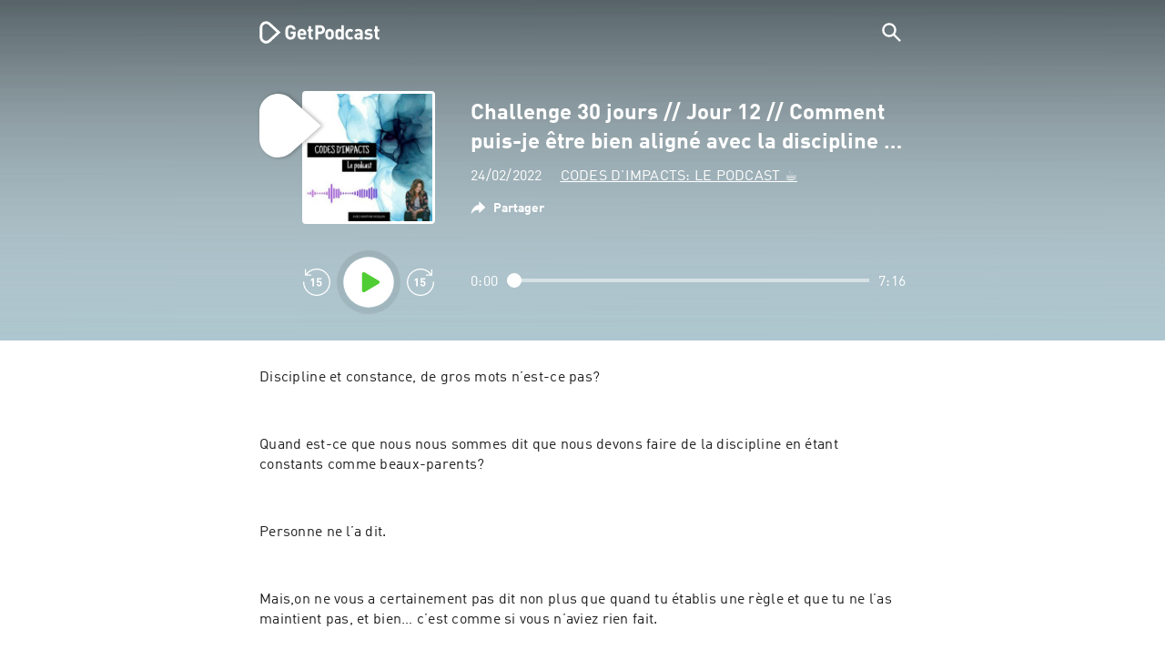

--- FILE ---
content_type: text/html; charset=utf-8
request_url: https://getpodcast.com/fr/podcast/la-maratre/challenge-30-jours-jour-12-comment-puis-je-etre-bien-aligne-avec-la-di_dc8a5b8a89
body_size: 30351
content:
<!DOCTYPE html><html lang="fr"><head><meta name="next-font-preconnect" /><meta httpEquiv="X-UA-Compatible" content="IE=edge,chrome=1" /><meta name="viewport" content="width=device-width, initial-scale=1.0" /><meta charSet="utf-8" /><meta name="google" content="nopagereadaloud" /><link rel="shortcut icon" href="/assets/favicon.ico" /><link rel="apple-touch-icon" sizes="180x180" href="/assets/apple-touch-icon.png" /><link rel="icon" type="image/png" sizes="48x48" href="/assets/favicon-48x48.png" /><link rel="icon" type="image/png" sizes="32x32" href="/assets/favicon-32x32.png" /><link rel="icon" type="image/png" sizes="16x16" href="/assets/favicon-16x16.png" /><link rel="mask-icon" href="/assets/safari-pinned-tab.svg" color="#5bbad5" /><link rel="preload" href="/assets/fonts/DINWebPro.woff2" as="font" type="font/woff2" crossorigin /><link rel="preload" href="/assets/fonts/DINWebPro-Bold.woff2" as="font" type="font/woff2" crossorigin /><link rel="preload" href="/assets/images/square.png" as="image" /><meta name="msapplication-TileColor" content="#00aba9" /><meta name="google-site-verification" content="SPCausbI1cLetyY_iFCr3T2ZcAiEXhDcu_NFNeFCILE" /><script>
          window.startTime = Date.now();
          !function () { var e = function () { var e, t = "__tcfapiLocator", a = [], n = window; for (; n;) { try { if (n.frames[t]) { e = n; break } } catch (e) { } if (n === window.top) break; n = n.parent } e || (!function e() { var a = n.document, r = !!n.frames[t]; if (!r) if (a.body) { var i = a.createElement("iframe"); i.style.cssText = "display:none", i.name = t, a.body.appendChild(i) } else setTimeout(e, 5); return !r }(), n.__tcfapi = function () { for (var e, t = arguments.length, n = new Array(t), r = 0; r < t; r++)n[r] = arguments[r]; if (!n.length) return a; if ("setGdprApplies" === n[0]) n.length > 3 && 2 === parseInt(n[1], 10) && "boolean" == typeof n[3] && (e = n[3], "function" == typeof n[2] && n[2]("set", !0)); else if ("ping" === n[0]) { var i = { gdprApplies: e, cmpLoaded: !1, cmpStatus: "stub" }; "function" == typeof n[2] && n[2](i) } else a.push(n) }, n.addEventListener("message", (function (e) { var t = "string" == typeof e.data, a = {}; try { a = t ? JSON.parse(e.data) : e.data } catch (e) { } var n = a.__tcfapiCall; n && window.__tcfapi(n.command, n.version, (function (a, r) { var i = { __tcfapiReturn: { returnValue: a, success: r, callId: n.callId } }; t && (i = JSON.stringify(i)), e.source.postMessage(i, "*") }), n.parameter) }), !1)) }; "undefined" != typeof module ? module.exports = e : e() }();
          function UUID(){var x=(new Date).getTime();return"xxxxxxxx-xxxx-4xxx-yxxx-xxxxxxxxxxxx".replace(/[xy]/g,function(e){var t=(x+16*Math.random())%16|0;return x=Math.floor(x/16),("x"==e?t:3&t|8).toString(16)})}function setCookie(e,t,x){var n=new Date;n.setTime(n.getTime()+24*x*60*60*1e3);n="expires="+n.toUTCString();document.cookie=e+"="+t+";"+n+";path=/"}function readCookie(e){for(var t=e+"=",x=document.cookie.split(";"),n=0;n<x.length;n++){for(var o=x[n];" "==o.charAt(0);)o=o.substring(1,o.length);if(0==o.indexOf(t))return o.substring(t.length,o.length)}return null}var uuid,consentCookie=readCookie("authId");null===consentCookie&&setCookie("authId",uuid=UUID(),365);
          </script><script id="rnd_cmp" src="/assets/js/cmp/rnd.js?_=09112021" onLoad="initCMP()" async></script><script id="show-banner">
          function initCMP () {
              RND.CMP.initialize({
                debug: true,
                privacyLink: '/privacy-policy',
                privacyManagerId: 238149,
                languageDetection: true,
                allowedLanguages:  ['de', 'en', 'fr', 'es', 'pt', 'it', 'pl', 'da', 'sv'],
                fallbackLanguage: 'en',
                sp: {
                  config: {
                    baseEndpoint: 'https://cdn.privacy-mgmt.com'
                    ,propertyHref: 'https://getpodcast.com'
                  }
                }
              });
          }</script><style>
  a,abbr,acronym,address,applet,article,aside,audio,b,big,blockquote,body,canvas,caption,center,cite,code,dd,del,details,dfn,div,dl,dt,em,embed,fieldset,figcaption,figure,footer,form,h1,h2,h3,h4,h5,h6,header,hgroup,html,i,iframe,img,ins,kbd,label,legend,li,mark,menu,nav,object,ol,output,p,pre,q,ruby,s,samp,section,small,span,strike,strong,sub,summary,sup,table,tbody,td,tfoot,th,thead,time,tr,tt,u,ul,var,video{margin:0;padding:0;border:0;font-size:100%;vertical-align:baseline}:focus{outline:0}article,aside,details,figcaption,figure,footer,header,hgroup,menu,nav,section{display:block}body{line-height:1}ol,ul{list-style:none}blockquote,q{quotes:none}blockquote:after,blockquote:before,q:after,q:before{content:'';content:none}table{border-collapse:collapse;border-spacing:0}input[type=search]::-webkit-search-cancel-button,input[type=search]::-webkit-search-decoration,input[type=search]::-webkit-search-results-button,input[type=search]::-webkit-search-results-decoration{-webkit-appearance:none;-moz-appearance:none}input[type=search]{-webkit-appearance:none;-moz-appearance:none;-webkit-box-sizing:content-box;-moz-box-sizing:content-box;box-sizing:content-box}textarea{overflow:auto;vertical-align:top;resize:vertical}audio,canvas,video{display:inline-block;max-width:100%}audio:not([controls]){display:none;height:0}[hidden]{display:none}html{font-size:100%;-webkit-text-size-adjust:100%;-ms-text-size-adjust:100%}a:focus{outline:thin dotted}a:active,a:hover{outline:0}img{border:0;-ms-interpolation-mode:bicubic}figure{margin:0}form{margin:0}fieldset{border:1px solid silver;margin:0 2px;padding:.35em .625em .75em}legend{border:0;padding:0;white-space:normal}button,input,select,textarea{font-size:100%;margin:0;vertical-align:baseline}button,input{line-height:normal}button,select{text-transform:none}button,html input[type=button],input[type=reset],input[type=submit]{-webkit-appearance:button;cursor:pointer}button[disabled],html input[disabled]{cursor:default}input[type=checkbox],input[type=radio]{box-sizing:border-box;padding:0}input[type=search]{-webkit-appearance:textfield;-moz-box-sizing:content-box;-webkit-box-sizing:content-box;box-sizing:content-box}input[type=search]::-webkit-search-cancel-button,input[type=search]::-webkit-search-decoration{-webkit-appearance:none}button::-moz-focus-inner,input::-moz-focus-inner{border:0;padding:0}textarea{overflow:auto;vertical-align:top}table{border-collapse:collapse;border-spacing:0}button,html,input,select,textarea{color:#222}::-moz-selection{background:#b3d4fc;text-shadow:none}::selection{background:#b3d4fc;text-shadow:none}img{vertical-align:middle}fieldset{border:0;margin:0;padding:0}textarea{resize:vertical}.chromeframe{margin:.2em 0;background:#ccc;color:#000;padding:.2em 0}em{font-style:italic}strong{font-weight:700}*{box-sizing:border-box}

  @font-face {
    font-family: radio;
    src: local(
            '-apple-system,BlinkMacSystemFont,"Segoe UI",Roboto,"Helvetica Neue",Arial,sans-serif,"Apple Color Emoji","Segoe UI Emoji","Segoe UI Symbol","Noto Color Emoji"'
    ),
    url('/assets/fonts/DINWebPro.woff2') format('woff2');
    font-style: normal;
    font-weight: normal;
    font-display: swap;
    text-rendering: optimizeLegibility;
  }

  @font-face {
    font-family: radio;
    src: local(
            '-apple-system,BlinkMacSystemFont,"Segoe UI",Roboto,"Helvetica Neue",Arial,sans-serif,"Apple Color Emoji","Segoe UI Emoji","Segoe UI Symbol","Noto Color Emoji"'
    ),
    url('/assets/fonts/DINWebPro-Bold.woff2') format('woff2');
    font-style: normal;
    font-weight: bold;
    font-display: swap;
    text-rendering: optimizeLegibility;
  }

  body,
  input {
    font-family: radio;
    font-size: 14px;
    font-weight: normal;
    font-style: normal;
    font-stretch: normal;
    line-height: 1.43;
    letter-spacing: 0.25px;
    color: #1e1e1e;
    -webkit-overflow-scrolling: touch;
  }

  html,
  body {
    height: 100%;
    width: 100%;
  }

  .playbutton-stage {
    padding: 5px 0 0 5px;
  }
  .playbutton-stage .playbutton-styled {
    max-width: 70px !important;
  }
  .playbutton-stage .svgIcon svg {
    width: 70px;
    height: 70px;
  }

  .playbutton-cover {
    padding-left: 4px;
    padding-top: 4px;
  }
  .playbutton-cover .playbutton-styled {
    max-width: 50px !important;
  }
  .playbutton-cover .svgIcon svg {
    width: 50px;
    height: 50px;
  }

  .playbutton-sticky .playbutton-styled {
    max-width: 57px !important;
    
  }
  .playbutton-sticky .svgIcon svg {
    width: 57px;
    height: 57px;
  }
  
  @media (min-width: 768px) {
    .playbutton-sticky {
      padding-top: 4px;
    }
  }
  @media (max-width: 767px) {
    .playbutton-cover {
      padding-left: 2px;
      padding-top: 2px;
    }
    .playbutton-cover .playbutton-styled {
      max-width: 42px !important;
    }
    .playbutton-cover .svgIcon svg {
      width: 42px;
      height: 42px;
    }
    .playbutton-sticky .playbutton-styled {
      max-width: 40px !important;
    }
    .playbutton-sticky .svgIcon svg {
      width: 40px;
      height: 40px;
    } 
  }
</style><title>Challenge 30 jours // Jour 12 // Comment puis-je être bien aligné avec la discipline est la constance que je veux offrir - CODES D'IMPACTS: LE PODCAST ☕️</title><meta name="description" content="Écoutez le podcast Challenge 30 jours // Jour 12 // Comment puis-je être bien aligné avec la discipline est la constance que je veux offrir - CODES D'IMPACTS: LE PODCAST ☕️ gratuitement sur GetPodcast." /><meta name="robots" content="index,follow,max-snippet:-1,max-image-preview:large" /><meta property="og:url" content="https://getpodcast.com/fr/podcast/la-maratre/challenge-30-jours-jour-12-comment-puis-je-etre-bien-aligne-avec-la-di_dc8a5b8a89" /><meta property="og:title" content="Challenge 30 jours // Jour 12 // Comment puis-je être bien aligné avec la discipline est la constance que je veux offrir" /><meta property="og:description" content="Écoutez le podcast Challenge 30 jours // Jour 12 // Comment puis-je être bien aligné avec la discipline est la constance que je veux offrir - CODES D'IMPACTS: LE PODCAST ☕️ gratuitement sur GetPodcast." /><meta property="og:type" content="website" /><meta property="og:site_name" content="GetPodcast" /><meta property="og:image" content="https://getpodcast.com/assets/images/splash/logo-1200x630.png" /><meta name="twitter:card" content="summary_large_image" /><meta name="twitter:title" content="Challenge 30 jours // Jour 12 // Comment puis-je être bien aligné avec la discipline est la constance que je veux offrir" /><meta name="twitter:description" content="Écoutez le podcast Challenge 30 jours // Jour 12 // Comment puis-je être bien aligné avec la discipline est la constance que je veux offrir - CODES D'IMPACTS: LE PODCAST ☕️ gratuitement sur GetPodcast." /><meta name="twitter:image" content="https://getpodcast.com/assets/images/splash/logo-1200x630.png" /><link rel="alternate" hrefLang="es" href="https://getpodcast.com/es/podcast/la-maratre/challenge-30-jours-jour-12-comment-puis-je-etre-bien-aligne-avec-la-di_dc8a5b8a89" /><link rel="alternate" hrefLang="fr" href="https://getpodcast.com/fr/podcast/la-maratre/challenge-30-jours-jour-12-comment-puis-je-etre-bien-aligne-avec-la-di_dc8a5b8a89" /><link rel="alternate" hrefLang="pt" href="https://getpodcast.com/pt/podcast/la-maratre/challenge-30-jours-jour-12-comment-puis-je-etre-bien-aligne-avec-la-di_dc8a5b8a89" /><link rel="canonical" href="https://getpodcast.com/fr/podcast/la-maratre/challenge-30-jours-jour-12-comment-puis-je-etre-bien-aligne-avec-la-di_dc8a5b8a89" /><link rel="preload" href="https://podcast-images-prod.radio-assets.com/300/la-maratre.jpeg?version=c42988f0bbf7062869d64655a78a2c903e99fcdc" as="image" /><meta name="next-head-count" content="35" /><noscript data-n-css></noscript><script defer noModule src="/_next/static/chunks/polyfills-5cd94c89d3acac5f.js"></script><script src="/_next/static/chunks/webpack-4a1853a56933a9c7.js" defer></script><script src="/_next/static/chunks/framework-4cc980c1fc92f87d.js" defer></script><script src="/_next/static/chunks/main-07181bb3a1035316.js" defer></script><script src="/_next/static/chunks/pages/_app-97dd806ad24fd392.js" defer></script><script src="/_next/static/chunks/29107295-a2d0c8e72019a3ed.js" defer></script><script src="/_next/static/chunks/858-34a49e26c029909d.js" defer></script><script src="/_next/static/chunks/641-daa966751dca1081.js" defer></script><script src="/_next/static/chunks/pages/podcast/%5Bpodcast%5D/%5Bepisode%5D-8f763aeee82ba0e0.js" defer></script><script src="/_next/static/TLVfm-ZRIW0FvGABBmXx5/_buildManifest.js" defer></script><script src="/_next/static/TLVfm-ZRIW0FvGABBmXx5/_ssgManifest.js" defer></script><script src="/_next/static/TLVfm-ZRIW0FvGABBmXx5/_middlewareManifest.js" defer></script><style id="__jsx-2850323686">#nprogress{pointer-events:none;}#nprogress .bar{background:#64e646;position:fixed;z-index:9999;top:0;left:0;width:100%;height:2px;}#nprogress .peg{display:block;position:absolute;right:0px;width:100px;height:100%;box-shadow:0 0 10px #64e646,0 0 5px #64e646;opacity:1;-webkit-transform:rotate(3deg) translate(0px,-4px);-ms-transform:rotate(3deg) translate(0px,-4px);-webkit-transform:rotate(3deg) translate(0px,-4px);-ms-transform:rotate(3deg) translate(0px,-4px);transform:rotate(3deg) translate(0px,-4px);}#nprogress .spinner{display:block;position:fixed;z-index:1031;top:15px;right:15px;}#nprogress .spinner-icon{width:18px;height:18px;box-sizing:border-box;border:solid 2px transparent;border-top-color:#64e646;border-left-color:#64e646;border-radius:50%;-webkit-animation:nprogresss-spinner 400ms linear infinite;-webkit-animation:nprogress-spinner 400ms linear infinite;animation:nprogress-spinner 400ms linear infinite;}.nprogress-custom-parent{overflow:hidden;position:relative;}.nprogress-custom-parent #nprogress .spinner,.nprogress-custom-parent #nprogress .bar{position:absolute;}@-webkit-keyframes nprogress-spinner{0%{-webkit-transform:rotate(0deg);}100%{-webkit-transform:rotate(360deg);}}@-webkit-keyframes nprogress-spinner{0%{-webkit-transform:rotate(0deg);-ms-transform:rotate(0deg);transform:rotate(0deg);}100%{-webkit-transform:rotate(360deg);-ms-transform:rotate(360deg);transform:rotate(360deg);}}@keyframes nprogress-spinner{0%{-webkit-transform:rotate(0deg);-ms-transform:rotate(0deg);transform:rotate(0deg);}100%{-webkit-transform:rotate(360deg);-ms-transform:rotate(360deg);transform:rotate(360deg);}}</style><style data-styled data-styled-version="5.3.3">.iFtXGS{width:106px;vertical-align:middle;position:relative;}/*!sc*/
.iFtXGS path#icon{fill:#FFFFFF;}/*!sc*/
.iFtXGS path#text{fill:#FFFFFF;}/*!sc*/
@media (min-width:768px){.iFtXGS{width:132px;}}/*!sc*/
.ktXSIt{width:106px;vertical-align:middle;position:relative;}/*!sc*/
.ktXSIt path#icon{fill:#64E646;}/*!sc*/
.ktXSIt path#text{fill:#1E1E1E;}/*!sc*/
@media (min-width:768px){.ktXSIt{width:132px;}}/*!sc*/
data-styled.g1[id="Logo__SVG-sc-kn26s8-0"]{content:"iFtXGS,ktXSIt,"}/*!sc*/
.bwiwIZ{width:28px;height:28px;vertical-align:middle;outline:none;}/*!sc*/
.bwiwIZ:active{outline:none;}/*!sc*/
data-styled.g2[id="Icon__SVG-sc-pqbdkr-0"]{content:"bwiwIZ,"}/*!sc*/
.fryuta{-webkit-user-select:none;-moz-user-select:none;-ms-user-select:none;user-select:none;cursor:pointer;z-index:10;}/*!sc*/
.fryuta #close,.fryuta #search{stroke:#FFFFFF;}/*!sc*/
@media (min-width:768px){.fryuta{width:30px;height:30px;}}/*!sc*/
data-styled.g4[id="NavigationSearch__StyledIcon-sc-9nolk2-0"]{content:"fryuta,"}/*!sc*/
.fajCMX{position:relative;}/*!sc*/
data-styled.g6[id="NavigationSearch__Wrapper-sc-9nolk2-2"]{content:"fajCMX,"}/*!sc*/
.WWFqg{-webkit-transition:all ease-out 0.15s;transition:all ease-out 0.15s;display:-webkit-inline-box;display:-webkit-inline-flex;display:-ms-inline-flexbox;display:inline-flex;position:relative;padding-left:4px;z-index:9;}/*!sc*/
@media (min-width:768px){.WWFqg{height:30px;}}/*!sc*/
data-styled.g7[id="NavigationSearch__ButtonWrapper-sc-9nolk2-3"]{content:"WWFqg,"}/*!sc*/
.jVgKCw{display:-webkit-box;display:-webkit-flex;display:-ms-flexbox;display:flex;-webkit-align-items:center;-webkit-box-align:center;-ms-flex-align:center;align-items:center;}/*!sc*/
data-styled.g9[id="NavigationSearch__NoForm-sc-9nolk2-5"]{content:"jVgKCw,"}/*!sc*/
.eJcxag{max-width:710px;margin:0 auto;width:100%;}/*!sc*/
data-styled.g10[id="components__PageWrapper-sc-1nvrcl0-0"]{content:"eJcxag,"}/*!sc*/
.bYgKjR{-webkit-user-select:none;-moz-user-select:none;-ms-user-select:none;user-select:none;-webkit-backface-visibility:hidden;backface-visibility:hidden;-webkit-tap-highlight-color:transparent;-webkit-transition:all ease-out 0.15s;transition:all ease-out 0.15s;background-color:transparent;position:fixed;padding:0 20px;width:100%;height:60px;line-height:60px;z-index:1000;box-shadow:none;}/*!sc*/
@media (min-width:768px){.bYgKjR{height:70px;line-height:70px;}}/*!sc*/
data-styled.g12[id="Navigation__Wrapper-sc-uvqu1e-0"]{content:"bYgKjR,"}/*!sc*/
.gAMANT{margin:0 auto;width:100%;display:grid;grid-template-columns:106px auto;grid-template-rows:100%;grid-template-areas:logo . search;-webkit-align-items:center;-webkit-box-align:center;-ms-flex-align:center;align-items:center;}/*!sc*/
data-styled.g13[id="Navigation__Inner-sc-uvqu1e-1"]{content:"gAMANT,"}/*!sc*/
.gcGHxD{justify-self:end;top:1px;}/*!sc*/
data-styled.g14[id="Navigation__StyledSearch-sc-uvqu1e-2"]{content:"gcGHxD,"}/*!sc*/
.crfOsF:hover,.crfOsF:active,.crfOsF:focus{outline:0;}/*!sc*/
data-styled.g15[id="Navigation__LogoLink-sc-uvqu1e-3"]{content:"crfOsF,"}/*!sc*/
.bAbvEL{width:18px;height:18px;background-size:18px 18px;background-repeat:no-repeat;background-position:center;background-image:url( /assets/images/flags/fr@1x.png );}/*!sc*/
@media (-webkit-min-device-pixel-ratio:2), ( min--moz-device-pixel-ratio:2), ( -o-min-device-pixel-ratio:2/1), ( min-device-pixel-ratio:2), ( min-resolution:192dpi), ( min-resolution:2dppx){.bAbvEL{background-image:url( /assets/images/flags/fr@2x.png );}}/*!sc*/
@media (-webkit-min-device-pixel-ratio:3), ( min--moz-device-pixel-ratio:3), ( -o-min-device-pixel-ratio:3/1), ( min-device-pixel-ratio:3), ( min-resolution:384dpi), ( min-resolution:3dppx){.bAbvEL{background-image:url( /assets/images/flags/fr@3x.png);}}/*!sc*/
data-styled.g16[id="CountryIcon-sc-1mwhrcq-0"]{content:"bAbvEL,"}/*!sc*/
.ktyzes{display:inline-block;text-align:center;-webkit-text-decoration:none;text-decoration:none;position:relative;z-index:0;padding-left:23px;}/*!sc*/
data-styled.g17[id="LanguagePicker__Label-sc-1kxex54-0"]{content:"ktyzes,"}/*!sc*/
.gwscSw{position:absolute;width:18px;height:18px;left:0;top:0;}/*!sc*/
data-styled.g18[id="LanguagePicker__StyledCountryIcon-sc-1kxex54-1"]{content:"gwscSw,"}/*!sc*/
.lpiikl{width:14px;height:14px;z-index:0;-webkit-transform:rotate(-90deg);-ms-transform:rotate(-90deg);transform:rotate(-90deg);position:relative;margin-left:5px;top:2px;}/*!sc*/
data-styled.g19[id="LanguagePicker__StyledChevron-sc-1kxex54-2"]{content:"lpiikl,"}/*!sc*/
.dcraAT{text-align:center;-webkit-text-decoration:none;text-decoration:none;color:#1E1E1E;-webkit-user-select:none;-moz-user-select:none;-ms-user-select:none;user-select:none;-webkit-tap-highlight-color:transparent;}/*!sc*/
.dcraAT:hover,.dcraAT:active,.dcraAT:focus{outline:0;}/*!sc*/
data-styled.g20[id="LanguagePicker__StyledLink-sc-1kxex54-3"]{content:"dcraAT,"}/*!sc*/
.hfrvzp{display:none;}/*!sc*/
@media (min-width:768px){.hfrvzp{display:inline-block;}}/*!sc*/
.fRrCPG{display:inline-block;}/*!sc*/
@media (min-width:768px){.fRrCPG{display:inline-block;}}/*!sc*/
data-styled.g21[id="AppLink__LinkApp-sc-54x8rf-0"]{content:"hfrvzp,fRrCPG,"}/*!sc*/
.hTgDSs{display:block;width:100%;text-align:center;}/*!sc*/
@media (min-width:768px){.hTgDSs{display:inherit;width:auto;padding-right:0;text-align:left;-webkit-box-pack:center;-webkit-justify-content:center;-ms-flex-pack:center;justify-content:center;-webkit-align-items:center;-webkit-box-align:center;-ms-flex-align:center;align-items:center;}.hTgDSs .AppLink-sc-54x8rf-2:first-child{margin-right:10px;}}/*!sc*/
data-styled.g24[id="AppLinks__Wrapper-sc-qg55x-0"]{content:"hTgDSs,"}/*!sc*/
.kuCzjq{-webkit-flex-shrink:0;-ms-flex-negative:0;flex-shrink:0;padding:50px 20px 90px 20px;background-color:rgba(240,240,240,0.6);}/*!sc*/
@media (min-width:768px){.kuCzjq{padding:50px 20px 110px 20px;}}/*!sc*/
data-styled.g25[id="Footer__Wrapper-sc-1hapenx-0"]{content:"kuCzjq,"}/*!sc*/
.HPTmn{font-size:16px;font-weight:bold;font-style:normal;font-stretch:normal;line-height:1.38;-webkit-letter-spacing:0.28px;-moz-letter-spacing:0.28px;-ms-letter-spacing:0.28px;letter-spacing:0.28px;text-align:center;}/*!sc*/
data-styled.g28[id="Footer__Main-sc-1hapenx-3"]{content:"HPTmn,"}/*!sc*/
.hKOoUz{font-weight:normal;}/*!sc*/
data-styled.g29[id="Footer__Secondary-sc-1hapenx-4"]{content:"hKOoUz,"}/*!sc*/
.voMYQ{position:relative;text-align:center;white-space:nowrap;}/*!sc*/
data-styled.g30[id="Footer__LinkItem-sc-1hapenx-5"]{content:"voMYQ,"}/*!sc*/
.eHHIBo{display:-webkit-box;display:-webkit-flex;display:-ms-flexbox;display:flex;-webkit-flex-wrap:wrap;-ms-flex-wrap:wrap;flex-wrap:wrap;width:100%;margin:50px auto;padding:0 5px;-webkit-box-pack:center;-webkit-justify-content:center;-ms-flex-pack:center;justify-content:center;}/*!sc*/
.eHHIBo .Footer__LinkItem-sc-1hapenx-5{padding:5px 10px;}/*!sc*/
@media (min-width:768px){.eHHIBo{margin:0 auto 0 0;width:auto;padding:0 0 0 5px;}.eHHIBo .Footer__LinkItem-sc-1hapenx-5{padding:0;}}/*!sc*/
data-styled.g31[id="Footer__Links-sc-1hapenx-6"]{content:"eHHIBo,"}/*!sc*/
.hvskIS{text-align:center;-webkit-text-decoration:none;text-decoration:none;color:#1E1E1E;-webkit-user-select:none;-moz-user-select:none;-ms-user-select:none;user-select:none;-webkit-tap-highlight-color:transparent;}/*!sc*/
.hvskIS:hover,.hvskIS:active,.hvskIS:focus{outline:0;}/*!sc*/
@media (min-width:768px){.hvskIS{margin-right:20px;}}/*!sc*/
data-styled.g32[id="Footer__StyledLink-sc-1hapenx-7"]{content:"hvskIS,"}/*!sc*/
.hChjHW{margin:0;padding:0;background:transparent;border:none;text-align:center;-webkit-text-decoration:none;text-decoration:none;font-size:inherit;font-family:inherit;color:#1E1E1E;-webkit-user-select:none;-moz-user-select:none;-ms-user-select:none;user-select:none;-webkit-tap-highlight-color:transparent;}/*!sc*/
.hChjHW:hover,.hChjHW:active,.hChjHW:focus{outline:0;}/*!sc*/
@media (min-width:768px){.hChjHW{margin-right:20px;}}/*!sc*/
data-styled.g33[id="Footer__StyledLinkLikeButton-sc-1hapenx-8"]{content:"hChjHW,"}/*!sc*/
.eaaKzR{display:-webkit-box;display:-webkit-flex;display:-ms-flexbox;display:flex;padding:0 5px;width:100%;-webkit-align-items:flex-end;-webkit-box-align:flex-end;-ms-flex-align:flex-end;align-items:flex-end;-webkit-box-pack:justify;-webkit-justify-content:space-between;-ms-flex-pack:justify;justify-content:space-between;}/*!sc*/
@media (min-width:768px){.eaaKzR{max-width:240px;margin:0 auto;padding:0 5px 0 20px;}}/*!sc*/
data-styled.g34[id="Footer__Legal-sc-1hapenx-9"]{content:"eaaKzR,"}/*!sc*/
.QJCCy{white-space:nowrap;text-align:center;-webkit-text-decoration:none;text-decoration:none;color:#1E1E1E;padding-right:20px;-webkit-user-select:none;-moz-user-select:none;-ms-user-select:none;user-select:none;-webkit-tap-highlight-color:transparent;}/*!sc*/
.QJCCy:hover,.QJCCy:active,.QJCCy:focus{outline:0;}/*!sc*/
data-styled.g35[id="Footer__Copyright-sc-1hapenx-10"]{content:"QJCCy,"}/*!sc*/
@media (min-width:768px){.bNufPO{display:-webkit-box;display:-webkit-flex;display:-ms-flexbox;display:flex;-webkit-align-items:flex-end;-webkit-box-align:flex-end;-ms-flex-align:flex-end;align-items:flex-end;-webkit-box-pack:justify;-webkit-justify-content:space-between;-ms-flex-pack:justify;justify-content:space-between;margin-top:40px;}}/*!sc*/
data-styled.g37[id="Footer__FooterLinks-sc-1hapenx-12"]{content:"bNufPO,"}/*!sc*/
.kFxaEa{text-align:center;padding-top:45px;}/*!sc*/
data-styled.g38[id="Footer__StyledAppLinks-sc-1hapenx-13"]{content:"kFxaEa,"}/*!sc*/
.hcePJY{margin-top:25px;}/*!sc*/
@media (min-width:768px){.hcePJY{margin-top:0;}}/*!sc*/
data-styled.g39[id="Logo__LogoContainer-sc-1zms5r-0"]{content:"hcePJY,"}/*!sc*/
.kHxrAE{min-height:100%;position:relative;}/*!sc*/
data-styled.g47[id="Page__Wrapper-sc-1ch93uo-0"]{content:"kHxrAE,"}/*!sc*/
.fzXDGp{min-height:100vh;display:-webkit-box;display:-webkit-flex;display:-ms-flexbox;display:flex;-webkit-flex-direction:column;-ms-flex-direction:column;flex-direction:column;-webkit-align-items:stretch;-webkit-box-align:stretch;-ms-flex-align:stretch;align-items:stretch;}/*!sc*/
data-styled.g48[id="Page-sc-1ch93uo-1"]{content:"fzXDGp,"}/*!sc*/
.ehtDuQ{-webkit-box-flex:1;-webkit-flex-grow:1;-ms-flex-positive:1;flex-grow:1;}/*!sc*/
data-styled.g49[id="Page__Main-sc-1ch93uo-2"]{content:"ehtDuQ,"}/*!sc*/
.iKbVVI:hover{-webkit-filter:drop-shadow(0 0 4px rgba(0,0,0,0.5));-webkit-filter:drop-shadow(0 0 4px rgba(0,0,0,0.5));filter:drop-shadow(0 0 4px rgba(0,0,0,0.5));}/*!sc*/
.iKbVVI:active{-webkit-filter:drop-shadow(0 0 4px rgba(0,0,0,1));-webkit-filter:drop-shadow(0 0 4px rgba(0,0,0,1));filter:drop-shadow(0 0 4px rgba(0,0,0,1));}/*!sc*/
@supports (-webkit-overflow-scrolling:touch){.iKbVVI:hover,.iKbVVI:active{-webkit-filter:none;-webkit-filter:none;filter:none;}}/*!sc*/
.iKbVVI .playbutton-styled{-webkit-animation:2s linear infinite svg-animation;animation:2s linear infinite svg-animation;fill:none;max-width:40px;}/*!sc*/
.iKbVVI > svg circle{display:block;fill:none;stroke:white;stroke-linecap:round;stroke-width:10px;}/*!sc*/
@media all and (-ms-high-contrast:none){.iKbVVI > svg circle{stroke-width:0;}}/*!sc*/
.iKbVVI > svg circle.animated{-webkit-animation:1.4s ease-in-out infinite both circle-animation;animation:1.4s ease-in-out infinite both circle-animation;stroke-dasharray:283;stroke-dashoffset:280;-webkit-transform-origin:50% 50%;-ms-transform-origin:50% 50%;transform-origin:50% 50%;}/*!sc*/
@-webkit-keyframes svg-animation{0%{-webkit-transform:rotateZ(0deg);-ms-transform:rotateZ(0deg);transform:rotateZ(0deg);}100%{-webkit-transform:rotateZ(360deg);-ms-transform:rotateZ(360deg);transform:rotateZ(360deg);}}/*!sc*/
@keyframes svg-animation{0%{-webkit-transform:rotateZ(0deg);-ms-transform:rotateZ(0deg);transform:rotateZ(0deg);}100%{-webkit-transform:rotateZ(360deg);-ms-transform:rotateZ(360deg);transform:rotateZ(360deg);}}/*!sc*/
@-webkit-keyframes circle-animation{0%,25%{stroke-dashoffset:280;-webkit-transform:rotate(0);-ms-transform:rotate(0);transform:rotate(0);}50%,75%{stroke-dashoffset:75;-webkit-transform:rotate(45deg);-ms-transform:rotate(45deg);transform:rotate(45deg);}100%{stroke-dashoffset:280;-webkit-transform:rotate(360deg);-ms-transform:rotate(360deg);transform:rotate(360deg);}}/*!sc*/
@keyframes circle-animation{0%,25%{stroke-dashoffset:280;-webkit-transform:rotate(0);-ms-transform:rotate(0);transform:rotate(0);}50%,75%{stroke-dashoffset:75;-webkit-transform:rotate(45deg);-ms-transform:rotate(45deg);transform:rotate(45deg);}100%{stroke-dashoffset:280;-webkit-transform:rotate(360deg);-ms-transform:rotate(360deg);transform:rotate(360deg);}}/*!sc*/
data-styled.g50[id="Toggle-sc-vfpwvg-0"]{content:"iKbVVI,"}/*!sc*/
.jKFnDp{width:100%;height:auto;border-radius:4px;background-size:cover;background-position:top center;background-repeat:no-repeat;background-color:#f0f0f0;box-shadow:0 0 10px 0 rgba(0,0,0,0);-webkit-transition:box-shadow linear 0.1s;transition:box-shadow linear 0.1s;position:relative;background-image:url("https://podcast-images-prod.radio-assets.com/300/la-maratre.jpeg?version=c42988f0bbf7062869d64655a78a2c903e99fcdc");}/*!sc*/
.ialYGk{width:100%;height:auto;border-radius:4px;background-size:cover;background-position:top center;background-repeat:no-repeat;background-color:#f0f0f0;box-shadow:0 0 10px 0 rgba(0,0,0,0);-webkit-transition:box-shadow linear 0.1s;transition:box-shadow linear 0.1s;position:relative;}/*!sc*/
data-styled.g52[id="Cover__CoverImage-sc-8sp4zu-1"]{content:"jKFnDp,ialYGk,"}/*!sc*/
.lhSQxY{width:100%;border-radius:4px;position:relative;-webkit-transition:box-shadow linear 0.1s;transition:box-shadow linear 0.1s;border:solid 3px #ffffff;}/*!sc*/
.lhSQxY .Cover__CoverImage-sc-8sp4zu-1{border-radius:0;}/*!sc*/
.zuTsf{width:100%;border-radius:4px;position:relative;-webkit-transition:box-shadow linear 0.1s;transition:box-shadow linear 0.1s;}/*!sc*/
data-styled.g53[id="Cover__CoverWrapper-sc-8sp4zu-2"]{content:"lhSQxY,zuTsf,"}/*!sc*/
.cTaIaQ{background-color:#aec6cf;background-image:url(/assets/images/overlay/header.png);background-size:100% 100%;min-height:380px;padding-top:74px;padding-bottom:30px;-webkit-transition:background linear 0.5s;transition:background linear 0.5s;}/*!sc*/
@media (min-width:768px){.cTaIaQ{min-height:340px;padding-top:100px;padding-bottom:0;}}/*!sc*/
data-styled.g68[id="StageWrapper__Wrapper-sc-1qxjyh3-0"]{content:"cTaIaQ,"}/*!sc*/
.eUiFPo{margin-bottom:40px;position:relative;word-wrap:break-word;display:-webkit-box;-webkit-line-clamp:100;-webkit-box-orient:vertical;overflow:hidden;white-space:pre-wrap;}/*!sc*/
@media (min-width:768px){.eUiFPo{-webkit-line-clamp:100;font-size:16px;line-height:1.38;-webkit-letter-spacing:0.28px;-moz-letter-spacing:0.28px;-ms-letter-spacing:0.28px;letter-spacing:0.28px;}}/*!sc*/
.eUiFPo a{color:#1E1E1E;-webkit-transition:color linear .1s;transition:color linear .1s;}/*!sc*/
.eUiFPo a:visited{color:#1E1E1E;}/*!sc*/
.eUiFPo a:hover,.eUiFPo a:active{color:#64E646;}/*!sc*/
.eUiFPo p,.eUiFPo ul,.eUiFPo ol{margin-top:15px;margin-bottom:15px;}/*!sc*/
.eUiFPo ul,.eUiFPo ol{list-style-type:disc;list-style-position:inside;}/*!sc*/
.eUiFPo ul li,.eUiFPo ol li{padding-left:10px;}/*!sc*/
.eUiFPo > :first-child{margin-top:0px;}/*!sc*/
.eUiFPo > :last-child{margin-bottom:0px;}/*!sc*/
.eUiFPo .loadingLines{margin-bottom:50px;}/*!sc*/
data-styled.g70[id="DescriptionContent-sc-5yqs0z-0"]{content:"eUiFPo,"}/*!sc*/
.dtdxnF{-webkit-user-select:none;-moz-user-select:none;-ms-user-select:none;user-select:none;-webkit-tap-highlight-color:transparent;cursor:pointer;width:45px;height:45px;}/*!sc*/
.dtdxnF:hover,.dtdxnF:active,.dtdxnF:focus{outline:0;}/*!sc*/
@media (min-width:768px){.dtdxnF{width:57px;height:57px;}}/*!sc*/
data-styled.g75[id="EpisodeCover__ToggleButton-sc-qskan5-0"]{content:"dtdxnF,"}/*!sc*/
.dLfvcZ{position:absolute;width:100%;height:100%;z-index:100;display:-webkit-box;display:-webkit-flex;display:-ms-flexbox;display:flex;-webkit-box-pack:center;-webkit-justify-content:center;-ms-flex-pack:center;justify-content:center;-webkit-align-items:center;-webkit-box-align:center;-ms-flex-align:center;align-items:center;cursor:pointer;border-radius:4px;-webkit-transition:all linear 0.2s;transition:all linear 0.2s;}/*!sc*/
data-styled.g76[id="EpisodeCover__CoverButton-sc-qskan5-1"]{content:"dLfvcZ,"}/*!sc*/
.iRQdbT{width:100%;height:100%;}/*!sc*/
data-styled.g78[id="EpisodeListItem__Visual-sc-1ofbbx7-0"]{content:"iRQdbT,"}/*!sc*/
.gRFRIp{display:-webkit-box;display:-webkit-flex;display:-ms-flexbox;display:flex;padding-top:3px;}/*!sc*/
@media (min-width:768px){.gRFRIp{padding-top:1px;}}/*!sc*/
data-styled.g79[id="EpisodeListItem__Text-sc-1ofbbx7-1"]{content:"gRFRIp,"}/*!sc*/
.gyzhSv{font-size:16px;font-weight:bold;font-style:normal;font-stretch:normal;line-height:1.4;-webkit-letter-spacing:normal;-moz-letter-spacing:normal;-ms-letter-spacing:normal;letter-spacing:normal;text-align:left;color:#1E1E1E;}/*!sc*/
data-styled.g80[id="EpisodeListItem__EpisodeName-sc-1ofbbx7-2"]{content:"gyzhSv,"}/*!sc*/
.eRcJhA{word-break:break-word;line-height:1.4;cursor:pointer;color:#000;display:-webkit-box;-webkit-line-clamp:10;-webkit-box-orient:vertical;overflow:hidden;max-width:100%;}/*!sc*/
@media (min-width:768px){.eRcJhA{font-size:16px;line-height:1.4;-webkit-line-clamp:4;}}/*!sc*/
.eRcJhA a{color:#1E1E1E;-webkit-transition:color linear .1s;transition:color linear .1s;}/*!sc*/
.eRcJhA a:visited{color:#1E1E1E;}/*!sc*/
.eRcJhA a:hover,.eRcJhA a:active{color:#64E646;}/*!sc*/
.eRcJhA p,.eRcJhA ul,.eRcJhA ol{margin-top:15px;margin-bottom:15px;}/*!sc*/
.eRcJhA ul,.eRcJhA ol{list-style-type:disc;list-style-position:inside;}/*!sc*/
.eRcJhA ul li,.eRcJhA ol li{padding-left:10px;}/*!sc*/
.eRcJhA > :first-child{margin-top:0px;}/*!sc*/
.eRcJhA > :last-child{margin-bottom:0px;}/*!sc*/
.eRcJhA .loadingLines{margin-bottom:50px;}/*!sc*/
data-styled.g81[id="EpisodeListItem__EpisodeDescription-sc-1ofbbx7-3"]{content:"eRcJhA,"}/*!sc*/
.hOLcyk{display:-webkit-box;display:-webkit-flex;display:-ms-flexbox;display:flex;}/*!sc*/
data-styled.g82[id="EpisodeListItem__EpisodeMetaList-sc-1ofbbx7-4"]{content:"hOLcyk,"}/*!sc*/
.hBjlcE{font-size:16px;font-weight:bold;font-style:normal;font-stretch:normal;line-height:1.4;-webkit-letter-spacing:normal;-moz-letter-spacing:normal;-ms-letter-spacing:normal;letter-spacing:normal;text-align:left;color:#1E1E1E;color:#989898;margin-right:10px;}/*!sc*/
data-styled.g83[id="EpisodeListItem__EpisodeMeta-sc-1ofbbx7-5"]{content:"hBjlcE,"}/*!sc*/
.etryi{-webkit-user-select:none;-moz-user-select:none;-ms-user-select:none;user-select:none;-webkit-tap-highlight-color:transparent;display:inline-block;-webkit-text-decoration:none;text-decoration:none;}/*!sc*/
.etryi:hover,.etryi:active,.etryi:focus{outline:0;}/*!sc*/
data-styled.g84[id="EpisodeListItem__EpisodeLink-sc-1ofbbx7-6"]{content:"etryi,"}/*!sc*/
.cjRilX{display:grid;grid-template-columns:80px auto;grid-column-gap:20px;margin-bottom:30px;-webkit-align-items:center;-webkit-box-align:center;-ms-flex-align:center;align-items:center;justify-items:start;}/*!sc*/
@media (min-width:768px){.cjRilX{grid-template-columns:100px auto;grid-column-gap:30px;}}/*!sc*/
.cjRilX:hover .EpisodeCover-sc-qskan5-2{box-shadow:0 0 10px 0 rgba(0,0,0,0.5);}/*!sc*/
.cjRilX:active .EpisodeCover-sc-qskan5-2{box-shadow:0 0 10px 0 #000000;}/*!sc*/
data-styled.g85[id="EpisodeListItem__Wrapper-sc-1ofbbx7-7"]{content:"cjRilX,"}/*!sc*/
.hEiCcl{border-radius:4px;border:solid 1px #1e1e1e;padding:20px 20px 20px 20px;margin-bottom:40px;}/*!sc*/
@media (min-width:768px){.hEiCcl{padding:30px 30px 30px 30px;margin-top:20px;margin-bottom:35px;}}/*!sc*/
data-styled.g86[id="EpisodeList__Wrapper-sc-7k8d2n-0"]{content:"hEiCcl,"}/*!sc*/
.ddkvFf{text-align:left;}/*!sc*/
@media (min-width:768px){.ddkvFf{font-size:16px;line-height:1.5;-webkit-letter-spacing:normal;-moz-letter-spacing:normal;-ms-letter-spacing:normal;letter-spacing:normal;}}/*!sc*/
data-styled.g87[id="EpisodeList__Paragraph-sc-7k8d2n-1"]{content:"ddkvFf,"}/*!sc*/
.dOuPOs{height:28px;top:3px;left:0;position:absolute;-webkit-filter:drop-shadow(2px 0 2px rgba(0,0,0,0.3));-webkit-filter:drop-shadow(2px 0 2px rgba(0,0,0,0.3));filter:drop-shadow(2px 0 2px rgba(0,0,0,0.3));}/*!sc*/
.dOuPOs path{fill:#64E646;}/*!sc*/
@media (min-width:768px){.dOuPOs{height:38px;}}/*!sc*/
data-styled.g88[id="EpisodeList__StyledBubble-sc-7k8d2n-2"]{content:"dOuPOs,"}/*!sc*/
.fdFzRy{display:-webkit-box;display:-webkit-flex;display:-ms-flexbox;display:flex;}/*!sc*/
data-styled.g89[id="EpisodeList__Content-sc-7k8d2n-3"]{content:"fdFzRy,"}/*!sc*/
.hnTEWy{padding-right:16px;padding-left:18px;position:relative;}/*!sc*/
.hnTEWy .Cover__CoverWrapper-sc-8sp4zu-2{width:62px;height:62px;}/*!sc*/
@media (min-width:768px){.hnTEWy{padding-left:24px;padding-right:25px;}.hnTEWy .Cover__CoverWrapper-sc-8sp4zu-2{width:86px;height:86px;}}/*!sc*/
data-styled.g90[id="EpisodeList__Visual-sc-7k8d2n-4"]{content:"hnTEWy,"}/*!sc*/
.gKbRrO{padding-top:4px;text-align:right;}/*!sc*/
data-styled.g91[id="EpisodeList__Text-sc-7k8d2n-5"]{content:"gKbRrO,"}/*!sc*/
.jxdKgy{text-align:right;padding:15px 0 0 0;}/*!sc*/
@media (min-width:768px){.jxdKgy{display:-webkit-box;display:-webkit-flex;display:-ms-flexbox;display:flex;-webkit-box-pack:justify;-webkit-justify-content:space-between;-ms-flex-pack:justify;justify-content:space-between;-webkit-align-items:center;-webkit-box-align:center;-ms-flex-align:center;align-items:center;}}/*!sc*/
data-styled.g92[id="EpisodeList__Footer-sc-7k8d2n-6"]{content:"jxdKgy,"}/*!sc*/
.cskNzI{font-size:24px;font-weight:bold;font-style:normal;font-stretch:normal;line-height:1.33;-webkit-letter-spacing:normal;-moz-letter-spacing:normal;-ms-letter-spacing:normal;letter-spacing:normal;text-align:center;color:#1E1E1E;}/*!sc*/
@media (min-width:768px){.cskNzI{font-size:36px;line-height:1.17;}}/*!sc*/
data-styled.g93[id="Headline-sc-vutl6b-0"]{content:"cskNzI,"}/*!sc*/
.GgwXQ{font-size:16px;text-align:left;}/*!sc*/
data-styled.g94[id="Headline__HeadlineSmall-sc-vutl6b-1"]{content:"GgwXQ,"}/*!sc*/
.jQImDU{margin-bottom:30px;}/*!sc*/
@media (min-width:768px){.jQImDU{font-size:18px;line-height:1.33;}}/*!sc*/
data-styled.g96[id="EpisodeCollection__Title-sc-2kw65r-1"]{content:"jQImDU,"}/*!sc*/
.diKkok{padding:3px 30px 0 30px;display:inline-block;border-radius:24px;line-height:32px;font-style:normal;font-stretch:normal;-webkit-letter-spacing:normal;-moz-letter-spacing:normal;-ms-letter-spacing:normal;letter-spacing:normal;-webkit-font-smoothing:antialiased;-moz-osx-font-smoothing:grayscale;}/*!sc*/
data-styled.g97[id="Button__Inner-sc-1xnxnyo-0"]{content:"diKkok,"}/*!sc*/
.jbwdfX{cursor:pointer;font-weight:bold;font-style:normal;font-stretch:normal;-webkit-letter-spacing:0.28px;-moz-letter-spacing:0.28px;-ms-letter-spacing:0.28px;letter-spacing:0.28px;text-align:center;-webkit-user-select:none;-moz-user-select:none;-ms-user-select:none;user-select:none;color:#ffffff;display:inline-block;border-radius:24px;background-color:transparent;opacity:1;-webkit-user-select:none;-moz-user-select:none;-ms-user-select:none;user-select:none;-webkit-tap-highlight-color:transparent;}/*!sc*/
.jbwdfX:hover,.jbwdfX:active,.jbwdfX:focus{outline:0;}/*!sc*/
.jzslzn{cursor:pointer;font-weight:bold;font-style:normal;font-stretch:normal;-webkit-letter-spacing:0.28px;-moz-letter-spacing:0.28px;-ms-letter-spacing:0.28px;letter-spacing:0.28px;text-align:center;-webkit-user-select:none;-moz-user-select:none;-ms-user-select:none;user-select:none;color:#1e1e1e;display:inline-block;border-radius:24px;background-color:transparent;opacity:1;-webkit-user-select:none;-moz-user-select:none;-ms-user-select:none;user-select:none;-webkit-tap-highlight-color:transparent;}/*!sc*/
.jzslzn:hover,.jzslzn:active,.jzslzn:focus{outline:0;}/*!sc*/
data-styled.g98[id="Button__WrapperNaked-sc-1xnxnyo-1"]{content:"jbwdfX,jzslzn,"}/*!sc*/
.egvfOS{border:solid 1px #1e1e1e;background-color:#ffffff;}/*!sc*/
.egvfOS .Button__Inner-sc-1xnxnyo-0{border:solid 1px #ffffff;}/*!sc*/
.egvfOS .Button__Inner-sc-1xnxnyo-0:hover{border:solid 1px #1e1e1e;}/*!sc*/
data-styled.g99[id="Button__Wrapper-sc-1xnxnyo-2"]{content:"egvfOS,"}/*!sc*/
.dWqFVU{border-radius:20px;padding:3px 18px 0 15px;font-size:14px;}/*!sc*/
.dWqFVU .Button__IconFavorite-sc-1xnxnyo-4,.dWqFVU .Button__IconShare-sc-1xnxnyo-5{position:relative;top:-1px;margin-right:5px;width:23px;height:23px;}/*!sc*/
.dWqFVU .Button__IconFavorite-sc-1xnxnyo-4 path{stroke:#fff;}/*!sc*/
.dWqFVU .Button__IconShare-sc-1xnxnyo-5 path{stroke:#fff;fill:#fff;}/*!sc*/
data-styled.g103[id="Button__InnerSubscribe-sc-1xnxnyo-6"]{content:"dWqFVU,"}/*!sc*/
.hBQGrV{width:100%;padding:10px 0;text-align:center;}/*!sc*/
data-styled.g106[id="EpisodeList__ButtonWrapper-sc-pvc5wr-0"]{content:"hBQGrV,"}/*!sc*/
.elltQJ{padding:20px 0;}/*!sc*/
@media (min-width:768px){.elltQJ{padding:0;}}/*!sc*/
data-styled.g107[id="EpisodeStageText__Text-sc-14zg1py-0"]{content:"elltQJ,"}/*!sc*/
.fEjtGo{font-size:20px;font-weight:bold;font-style:normal;font-stretch:normal;line-height:1.2;-webkit-letter-spacing:normal;-moz-letter-spacing:normal;-ms-letter-spacing:normal;letter-spacing:normal;color:#ffffff;text-align:center;padding:10px 20px 0 20px;}/*!sc*/
@media (min-width:768px){.fEjtGo{font-size:24px;line-height:32px;text-align:left;padding:8px 0 0 0;}}/*!sc*/
data-styled.g108[id="EpisodeStageText__Name-sc-14zg1py-1"]{content:"fEjtGo,"}/*!sc*/
.czSnYo{color:#ffffff;}/*!sc*/
data-styled.g109[id="EpisodeStageText__PodcastLink-sc-14zg1py-2"]{content:"czSnYo,"}/*!sc*/
.jLauaB{-webkit-letter-spacing:0.25px;-moz-letter-spacing:0.25px;-ms-letter-spacing:0.25px;letter-spacing:0.25px;color:#ffffff;margin-top:10px;-webkit-text-decoration:underline;text-decoration:underline;text-align:center;padding:0 20px;}/*!sc*/
@media (min-width:768px){.jLauaB{font-size:16px;line-height:1.38;text-align:left;padding:0;}}/*!sc*/
data-styled.g110[id="EpisodeStageText__Subline-sc-14zg1py-3"]{content:"jLauaB,"}/*!sc*/
.bCpxVv{-webkit-text-decoration:none;text-decoration:none;}/*!sc*/
@media (min-width:768px){.bCpxVv{margin-right:20px;}}/*!sc*/
data-styled.g111[id="EpisodeStageText__Published-sc-14zg1py-4"]{content:"bCpxVv,"}/*!sc*/
.jHrnET{font-weight:normal;}/*!sc*/
data-styled.g112[id="EpisodeStageText__PodcastName-sc-14zg1py-5"]{content:"jHrnET,"}/*!sc*/
@media (min-width:768px){.grXBHB{display:-webkit-box;display:-webkit-flex;display:-ms-flexbox;display:flex;}}/*!sc*/
data-styled.g113[id="EpisodeStageText__WrapperSubline-sc-14zg1py-6"]{content:"grXBHB,"}/*!sc*/
.jWocnH{display:-webkit-box;display:-webkit-flex;display:-ms-flexbox;display:flex;-webkit-box-pack:center;-webkit-justify-content:center;-ms-flex-pack:center;justify-content:center;-webkit-align-items:center;-webkit-box-align:center;-ms-flex-align:center;align-items:center;margin-bottom:10px;}/*!sc*/
@media (min-width:768px){.jWocnH{margin-bottom:0;-webkit-order:2;-ms-flex-order:2;order:2;}}/*!sc*/
data-styled.g114[id="EpisodeStageProgress__ProgressWrapper-sc-11c062t-0"]{content:"jWocnH,"}/*!sc*/
.eyDOsG{-webkit-letter-spacing:0.25px;-moz-letter-spacing:0.25px;-ms-letter-spacing:0.25px;letter-spacing:0.25px;color:#ffffff;text-align:center;}/*!sc*/
@media (min-width:768px){.eyDOsG{font-size:16px;display:inline-block;text-align:left;}}/*!sc*/
data-styled.g115[id="EpisodeStageProgress__ProgressTime-sc-11c062t-1"]{content:"eyDOsG,"}/*!sc*/
.QRyaT{padding-right:10px;}/*!sc*/
data-styled.g116[id="EpisodeStageProgress__ProgressStart-sc-11c062t-2"]{content:"QRyaT,"}/*!sc*/
.dClbOO{padding-left:10px;}/*!sc*/
data-styled.g117[id="EpisodeStageProgress__ProgressEnd-sc-11c062t-3"]{content:"dClbOO,"}/*!sc*/
.iJFJYK{-webkit-appearance:none;-webkit-appearance:none;-moz-appearance:none;appearance:none;width:160px;height:4px;background-color:rgba(255,255,255,0.5);outline:none;position:relative;top:-1px;-webkit-box-flex:1;-webkit-flex-grow:1;-ms-flex-positive:1;flex-grow:1;}/*!sc*/
@media (min-width:768px){.iJFJYK{width:327px;margin-top:-2px;}}/*!sc*/
.iJFJYK::-webkit-slider-thumb{-webkit-appearance:none;-webkit-appearance:none;-moz-appearance:none;appearance:none;width:16px;height:16px;background-color:#ffffff;border-radius:50%;border:0px;-webkit-transition:all linear 0.1s;transition:all linear 0.1s;}/*!sc*/
.iJFJYK::-moz-range-thumb{width:16px;height:16px;background-color:#ffffff;border-radius:50%;}/*!sc*/
data-styled.g118[id="EpisodeStageProgress__ProcessRange-sc-11c062t-4"]{content:"iJFJYK,"}/*!sc*/
.iiwIsu{display:grid;-webkit-align-items:center;-webkit-box-align:center;-ms-flex-align:center;align-items:center;justify-items:center;-webkit-box-pack:center;-webkit-justify-content:center;-ms-flex-pack:center;justify-content:center;grid-template-columns:auto auto auto;}/*!sc*/
@media (min-width:768px){.iiwIsu{-webkit-order:1;-ms-flex-order:1;order:1;}}/*!sc*/
data-styled.g119[id="EpisodeStageControls__Controls-sc-vhh1av-0"]{content:"iiwIsu,"}/*!sc*/
.juxRJt{-webkit-user-select:none;-moz-user-select:none;-ms-user-select:none;user-select:none;-webkit-tap-highlight-color:transparent;width:80px;height:80px;margin:0 12px;cursor:pointer;}/*!sc*/
.juxRJt:hover,.juxRJt:active,.juxRJt:focus{outline:0;}/*!sc*/
@media (min-width:768px){.juxRJt{margin:0 2px;}}/*!sc*/
data-styled.g120[id="EpisodeStageControls__ToggleButton-sc-vhh1av-1"]{content:"juxRJt,"}/*!sc*/
.gujcOH{-webkit-user-select:none;-moz-user-select:none;-ms-user-select:none;user-select:none;-webkit-tap-highlight-color:transparent;width:30px;height:30px;}/*!sc*/
.gujcOH:hover,.gujcOH:active,.gujcOH:focus{outline:0;}/*!sc*/
data-styled.g121[id="EpisodeStageControls__ForwardButton-sc-vhh1av-2"]{content:"gujcOH,"}/*!sc*/
.fxbIbK{-webkit-user-select:none;-moz-user-select:none;-ms-user-select:none;user-select:none;-webkit-tap-highlight-color:transparent;width:30px;height:30px;}/*!sc*/
.fxbIbK:hover,.fxbIbK:active,.fxbIbK:focus{outline:0;}/*!sc*/
data-styled.g122[id="EpisodeStageControls__RewindButton-sc-vhh1av-3"]{content:"fxbIbK,"}/*!sc*/
.fwshpw{max-width:320px;padding:0 20px;margin:0 auto 10px auto;}/*!sc*/
@media (min-width:768px){.fwshpw{margin:0;max-width:100%;padding:24px 0 24px 40px;display:grid;-webkit-align-items:center;-webkit-box-align:center;-ms-flex-align:center;align-items:center;grid-template-columns:160px auto;grid-gap:20px 32px;}}/*!sc*/
data-styled.g123[id="EpisodeStageControls__Wrapper-sc-vhh1av-4"]{content:"fwshpw,"}/*!sc*/
.eEYoYG{width:106px;height:106px;position:relative;margin:0 auto;}/*!sc*/
@media (min-width:768px){.eEYoYG{width:146px;height:146px;}}/*!sc*/
data-styled.g124[id="EpisodeStageVisual__Visual-sc-am12vl-0"]{content:"eEYoYG,"}/*!sc*/
.evNGvD{height:52px;top:3px;left:-35px;position:absolute;-webkit-filter:drop-shadow(2px 0 2px rgba(0,0,0,0.3));-webkit-filter:drop-shadow(2px 0 2px rgba(0,0,0,0.3));filter:drop-shadow(2px 0 2px rgba(0,0,0,0.3));}/*!sc*/
@media (min-width:768px){.evNGvD{height:70px;left:-47px;}}/*!sc*/
data-styled.g125[id="EpisodeStageVisual__StyledBubble-sc-am12vl-1"]{content:"evNGvD,"}/*!sc*/
.cvWuvm{-webkit-user-select:none;-moz-user-select:none;-ms-user-select:none;user-select:none;-webkit-tap-highlight-color:transparent;display:inline-block;}/*!sc*/
.cvWuvm:hover,.cvWuvm:active,.cvWuvm:focus{outline:0;}/*!sc*/
data-styled.g138[id="Share__Wrapper-sc-av8l82-0"]{content:"cvWuvm,"}/*!sc*/
.ekDgqx{margin:0;position:absolute;bottom:-30px;right:0;}/*!sc*/
@media (min-width:768px){.ekDgqx{margin:5px 0 0 -18px;position:inherit;bottom:auto;right:auto;}}/*!sc*/
data-styled.g139[id="EpisodeStageButtons__Buttons-sc-4liujm-0"]{content:"ekDgqx,"}/*!sc*/
.sgNxH{width:100%;max-width:710px;margin:0 auto;position:relative;}/*!sc*/
data-styled.g140[id="EpisodeStage__Inner-sc-1x7q1o5-0"]{content:"sgNxH,"}/*!sc*/
@media (min-width:768px){.clWliQ{text-align:left;}}/*!sc*/
data-styled.g141[id="EpisodeStage__Content-sc-1x7q1o5-1"]{content:"clWliQ,"}/*!sc*/
@media (min-width:768px){.fPdLUf{padding-left:40px;display:grid;-webkit-align-items:center;-webkit-box-align:center;-ms-flex-align:center;align-items:center;grid-template-columns:160px auto;grid-gap:20px 32px;}}/*!sc*/
data-styled.g142[id="EpisodeStage__TopContent-sc-1x7q1o5-2"]{content:"fPdLUf,"}/*!sc*/
.fdtNMh{padding:30px 20px;}/*!sc*/
data-styled.g143[id="episode__Wrapper-sc-ck4gxr-0"]{content:"fdtNMh,"}/*!sc*/
</style></head><body><div id="__next"><script type="cmp-managed" data-vendor-id="5ea2d4894e5aa15059fde8a0" data-vendor-name="Google Tag Manager">
                (function (w, d, s, l, i) {
                w[l] = w[l] || [];
                w[l].push({'gtm.start': new Date().getTime(), event: 'gtm.js'});
                var f = d.getElementsByTagName(s)[0], j = d.createElement(s), dl = l != 'dataLayer' ? '&l=' + l : '';
                j.async = true;
                j.src = '//www.googletagmanager.com/gtm.js?id=' + i + dl;
                f.parentNode.insertBefore(j, f);
              })(window, document, 'script', 'dataLayer', 'GTM-PLSDF2Q');
              </script><div id="content" class="Page__Wrapper-sc-1ch93uo-0 kHxrAE"><div data-testid="navigation-bar" class="Navigation__Wrapper-sc-uvqu1e-0 bYgKjR"><div class="components__PageWrapper-sc-1nvrcl0-0 Navigation__Inner-sc-uvqu1e-1 eJcxag gAMANT"><a data-testid="logo-link" title="Écoutez les podcast sur getpodcast.com" aria-label="GetPodcast" href="/fr" class="Navigation__LogoLink-sc-uvqu1e-3 crfOsF"><svg viewBox="0 0 261 48" xmlns="http://www.w3.org/2000/svg" class="Logo__SVG-sc-kn26s8-0 iFtXGS"><g fill="none"><path id="text" d="M75.988 36.007c-2.414 2.502-5.293 3.433-8.513 3.433-3.301 0-6.013-1.185-8.128-3.302-3.047-3.047-2.967-6.822-2.967-12.029s-.087-8.982 2.967-12.029c2.115-2.116 4.74-3.302 8.128-3.302 6.986 0 10.541 4.575 11.348 9.658h-5.925c-.676-2.836-2.413-4.407-5.423-4.407-1.607 0-2.923.633-3.774 1.607-1.141 1.273-1.44 2.67-1.44 8.473 0 5.804.299 7.244 1.44 8.516.851.975 2.16 1.571 3.774 1.571 1.78 0 3.22-.632 4.195-1.694.974-1.098 1.352-2.458 1.352-4.022v-1.142h-5.547v-4.916h11.392v4.407c0 4.35-.763 6.975-2.879 9.178zm12.083-6.137c0 2.835 1.738 4.915 4.828 4.915 2.413 0 3.598-.676 4.994-2.072l3.344 3.265c-2.246 2.247-4.405 3.477-8.382 3.477-5.213 0-10.207-2.371-10.207-11.31 0-7.2 3.896-11.265 9.61-11.265 6.144 0 9.612 4.495 9.612 10.545v2.459H88.071v-.015zm7.881-6.146c-.596-1.317-1.818-2.291-3.686-2.291-1.868 0-3.09.974-3.686 2.29-.342.808-.465 1.397-.509 2.372h8.383c-.037-.975-.168-1.564-.502-2.371zm17.288 15.461c-4.492 0-6.397-3.178-6.397-6.312V21.942h-2.327v-4.197h2.327v-6.523h5.503v6.523h3.897v4.197h-3.897V32.53c0 1.273.596 1.993 1.905 1.993h1.992v4.661h-3.002zm19.092-11.352h-4.878v11.352h-5.89V9.025h10.768c6.223 0 9.953 4.277 9.953 9.404s-3.722 9.404-9.953 9.404zm-.29-13.557h-4.58v8.262h4.58c2.667 0 4.361-1.65 4.361-4.109 0-2.458-1.694-4.153-4.362-4.153zm27.313 22.451c-1.352 1.44-3.598 2.713-6.863 2.713-3.257 0-5.46-1.273-6.82-2.713-1.991-2.072-2.5-4.574-2.5-8.603 0-3.986.509-6.48 2.5-8.56 1.353-1.44 3.556-2.713 6.82-2.713 3.265 0 5.504 1.273 6.863 2.713 1.992 2.072 2.501 4.574 2.501 8.56 0 4.029-.509 6.53-2.5 8.603zm-4.274-13.934c-.633-.633-1.484-.975-2.581-.975-1.098 0-1.905.342-2.538.975-1.141 1.142-1.272 3.047-1.272 5.338 0 2.29.124 4.24 1.272 5.382.633.632 1.44.974 2.538.974 1.097 0 1.948-.342 2.58-.974 1.142-1.142 1.273-3.091 1.273-5.382 0-2.291-.131-4.196-1.272-5.338zm23.009 16.392v-2.072c-1.526 1.694-3.133 2.327-5.46 2.327-2.158 0-4.194-.764-5.423-1.993-2.203-2.203-2.246-6.014-2.246-9.323 0-3.31.043-7.077 2.246-9.28 1.229-1.23 3.22-1.993 5.38-1.993 2.247 0 3.94.596 5.38 2.204V9.025h5.504v30.168h-5.38v-.008zm-3.896-17.367c-3.3 0-3.73 2.713-3.73 6.313 0 3.6.422 6.356 3.73 6.356 3.3 0 3.766-2.756 3.766-6.356s-.465-6.313-3.766-6.313zM196.71 39.44c-4.406 0-9.866-2.37-9.866-11.31 0-8.937 5.46-11.265 9.866-11.265 3.046 0 5.336.931 7.284 2.968l-3.73 3.73c-1.14-1.228-2.115-1.738-3.554-1.738-1.316 0-2.327.466-3.134 1.44-.85 1.062-1.228 2.546-1.228 4.873 0 2.327.378 3.855 1.228 4.917.807.974 1.825 1.44 3.134 1.44 1.44 0 2.413-.51 3.555-1.739l3.73 3.688c-1.949 2.021-4.232 2.996-7.285 2.996zm22.414-.255V37.28c-1.483 1.484-2.88 2.116-5.424 2.116-2.5 0-4.318-.632-5.634-1.949-1.185-1.229-1.818-3.01-1.818-4.96 0-3.52 2.414-6.4 7.54-6.4h5.205V24.99c0-2.414-1.185-3.476-4.108-3.476-2.115 0-3.09.509-4.231 1.825l-3.519-3.433c2.16-2.37 4.275-3.047 7.961-3.047 6.18 0 9.4 2.626 9.4 7.797v14.53h-5.372zM219 29.87h-4.362c-1.992 0-3.09.931-3.09 2.502 0 1.527 1.018 2.545 3.177 2.545 1.527 0 2.501-.123 3.475-1.061.597-.553.807-1.44.807-2.793V29.87H219zm18.074 9.57c-3.475 0-6.609-.378-9.4-3.178l3.598-3.6c1.825 1.825 4.195 2.073 5.889 2.073 1.905 0 3.897-.633 3.897-2.291 0-1.099-.596-1.862-2.327-2.037l-3.475-.342c-3.984-.378-6.434-2.116-6.434-6.181 0-4.575 4.02-7.033 8.514-7.033 3.431 0 6.31.596 8.426 2.582l-3.388 3.432c-1.273-1.141-3.22-1.483-5.126-1.483-2.203 0-3.133 1.018-3.133 2.116 0 .807.342 1.738 2.29 1.906l3.475.341c4.362.422 6.565 2.757 6.565 6.48-.007 4.888-4.158 7.215-9.371 7.215zm20.604-.255c-4.486 0-6.398-3.178-6.398-6.312V21.942h-2.327v-4.197h2.327v-6.523h5.503v6.523h3.897v4.197h-3.897V32.53c0 1.273.596 1.993 1.905 1.993h1.992v4.661h-3.002z"></path><path id="icon" d="M14.482 6.255a8.32 8.32 0 015.57 2.13l10.585 9.513 6.892 6.197-6.9 6.196-2.057 1.847-2.777 2.495-5.758 5.17a8.34 8.34 0 01-5.57 2.139c-1.17 0-2.311-.24-3.387-.72a8.337 8.337 0 01-4.937-7.607V14.589a8.333 8.333 0 014.937-7.607 8.341 8.341 0 013.402-.727zm0-5.659A13.985 13.985 0 00.502 14.59v19.033c0 5.52 3.25 10.53 8.288 12.778a13.961 13.961 0 0015.042-2.37l5.758-5.172 2.777-2.494 2.057-1.848L46.006 24.11 34.417 13.695 23.832 4.182a13.997 13.997 0 00-9.35-3.586z"></path></g></svg></a><div data-testid="navigation-search" class="NavigationSearch__Wrapper-sc-9nolk2-2 fajCMX Navigation__StyledSearch-sc-uvqu1e-2 gcGHxD"><div data-testid="navigation-search-collapsed" class="NavigationSearch__NoForm-sc-9nolk2-5 jVgKCw"><div data-testid="navigation-search-expand-button" class="NavigationSearch__ButtonWrapper-sc-9nolk2-3 WWFqg"><svg viewBox="0 0 28 28" xmlns="http://www.w3.org/2000/svg" class="Icon__SVG-sc-pqbdkr-0 bwiwIZ NavigationSearch__StyledIcon-sc-9nolk2-0 fryuta"><path id="search" fill="none" stroke="#FFFFFF" stroke-width="2.2" d="M11.188 17.375a6.187 6.187 0 110-12.375 6.187 6.187 0 010 12.375zm4.5-1.688l6.75 6.75-6.75-6.75z"></path></svg></div></div></div></div></div><div class="Page-sc-1ch93uo-1 fzXDGp"><div class="Page__Main-sc-1ch93uo-2 ehtDuQ"><div data-testid="podcast-stage" type="1" color="#aec6cf" class="StageWrapper__Wrapper-sc-1qxjyh3-0 cTaIaQ"><div class="EpisodeStage__Inner-sc-1x7q1o5-0 sgNxH"><div class="EpisodeStage__TopContent-sc-1x7q1o5-2 fPdLUf"><div class="EpisodeStageVisual__Visual-sc-am12vl-0 eEYoYG"><div class="Cover__CoverWrapper-sc-8sp4zu-2 lhSQxY"><div class="Cover__Wrapper-sc-8sp4zu-0 eWtuet"><img data-testid="cover-image" alt="CODES D'IMPACTS: LE PODCAST ☕️ podcast" data-image="https://podcast-images-prod.radio-assets.com/300/la-maratre.jpeg?version=c42988f0bbf7062869d64655a78a2c903e99fcdc" src="/assets/images/square.png" width="210" height="210" loading="lazy" class="Cover__CoverImage-sc-8sp4zu-1 jKFnDp" /></div></div><svg xmlns="http://www.w3.org/2000/svg" viewBox="0 0 145 150" class="EpisodeStageVisual__StyledBubble-sc-am12vl-1 evNGvD"><path fill="#FFFFFF" d="M144.69 75.262L71.975 140.11l-.047-.045A43.874 43.874 0 0144.056 150C19.725 150 0 130.275 0 105.944V44.056C0 19.725 19.725 0 44.056 0c11.813 0 22.54 4.65 30.45 12.217l70.184 63.045z"></path></svg></div><div class="EpisodeStage__Content-sc-1x7q1o5-1 clWliQ"><div class="EpisodeStageText__Text-sc-14zg1py-0 elltQJ"><h1 data-testid="episode-name-stage" class="EpisodeStageText__Name-sc-14zg1py-1 fEjtGo"><div>Challenge 30 jours // Jour 12 // Comment puis-je être bien aligné avec la discipline est la constance que je veux offrir</div></h1><div class="EpisodeStageText__WrapperSubline-sc-14zg1py-6 grXBHB"><div data-testid="episode-publish-date-stage" class="EpisodeStageText__Subline-sc-14zg1py-3 EpisodeStageText__Published-sc-14zg1py-4 jLauaB bCpxVv">24/02/2022</div><div data-testid="parent-podcast-stage" class="EpisodeStageText__Subline-sc-14zg1py-3 jLauaB"><a data-testid="parent-podcast-stage-link" title="Écoutez le podcast CODES D'IMPACTS: LE PODCAST ☕️ maintenant" href="/fr/podcast/la-maratre" class="EpisodeStageText__PodcastLink-sc-14zg1py-2 czSnYo"><h2 class="EpisodeStageText__PodcastName-sc-14zg1py-5 jHrnET">CODES D'IMPACTS: LE PODCAST ☕️</h2></a></div></div><div class="EpisodeStageButtons__Buttons-sc-4liujm-0 ekDgqx"><div class="Share__Wrapper-sc-av8l82-0 cvWuvm"><a data-testid="share-button" class="Button__WrapperNaked-sc-1xnxnyo-1 jbwdfX"><span class="Button__Inner-sc-1xnxnyo-0 Button__InnerSubscribe-sc-1xnxnyo-6 diKkok dWqFVU"><svg viewBox="0 0 28 28" xmlns="http://www.w3.org/2000/svg" class="Icon__SVG-sc-pqbdkr-0 bwiwIZ Button__IconShare-sc-1xnxnyo-5 gJjIhJ"><path id="share" fill="#FFFFFF" d="M23 13.125L15.5 6v4C8.5 11 6 16 5 21c2.5-3.5 5.5-5.1 10.5-5.1V20l7.5-6.875z"></path></svg>Partager</span></a></div></div></div></div></div><div data-testid="episode-stage-controls" class="EpisodeStageControls__Wrapper-sc-vhh1av-4 fwshpw"><div data-testid="episode-stage-progress" class="EpisodeStageProgress__ProgressWrapper-sc-11c062t-0 jWocnH"><div data-testid="episode-stage-progress-position" class="EpisodeStageProgress__ProgressTime-sc-11c062t-1 EpisodeStageProgress__ProgressStart-sc-11c062t-2 eyDOsG QRyaT">0:00</div><input data-testid="episode-stage-progress-scrubber" disabled max="436" value="0" type="range" min="0" class="EpisodeStageProgress__ProcessRange-sc-11c062t-4 iJFJYK" /><div data-testid="episode-stage-progress-duration" class="EpisodeStageProgress__ProgressTime-sc-11c062t-1 EpisodeStageProgress__ProgressEnd-sc-11c062t-3 eyDOsG dClbOO">7:16</div></div><div class="EpisodeStageControls__Controls-sc-vhh1av-0 iiwIsu"><svg data-testid="episode-stage-rewind" disabled xmlns="http://www.w3.org/2000/svg" xmlnsXlink="http://www.w3.org/1999/xlink" viewBox="0 0 28 28" class="EpisodeStageControls__RewindButton-sc-vhh1av-3 fxbIbK"><rect><title>Reculer de 15 secondes</title></rect><path fill="#fff" d="M14 0c7.725 0 14 6.275 14 14s-6.275 14-14 14S0 21.725 0 14a.609.609 0 111.218 0c0 7.067 5.715 12.783 12.782 12.783S26.783 21.067 26.783 14c0-7.067-5.716-12.783-12.783-12.783-4.074 0-7.69 1.906-10.031 4.87h3.944a.609.609 0 110 1.217H1.826V1.217a.609.609 0 111.218 0v4.078C5.609 2.071 9.564 0 14 0zM9.66 18.223V11.55l-1.692 1.47v-1.633l1.692-1.47h1.517v8.306H9.66zm9.413-2.8c0 .467-.046.873-.14 1.22-.093.346-.291.67-.595.974-.186.186-.43.346-.729.478-.3.132-.667.198-1.102.198-.436 0-.81-.066-1.12-.198a2.3 2.3 0 01-.735-.467 1.935 1.935 0 01-.514-.828 4.45 4.45 0 01-.163-.898h1.517c.039.326.138.58.297.758.16.179.399.268.718.268.303 0 .544-.09.723-.268a.987.987 0 00.263-.52c.042-.213.064-.452.064-.717 0-.482-.076-.851-.228-1.108-.151-.257-.414-.385-.787-.385-.311 0-.543.072-.694.216a1.135 1.135 0 00-.31.46H14.15v-4.69h4.737v1.366h-3.36v1.785c.109-.11.274-.206.496-.292.221-.086.472-.128.752-.128.35 0 .653.05.91.151.257.101.47.238.642.409.326.326.533.678.618 1.055.086.378.128.765.128 1.161z"></path></svg><div data-testid="toggle" class="Toggle-sc-vfpwvg-0 EpisodeStageControls__ToggleButton-sc-vhh1av-1 iKbVVI juxRJt playbutton-stage"><svg xmlns="http://www.w3.org/2000/svg" viewBox="0 0 100 100" style="position: absolute; z-index: 1; fill: none; width: 100%;" class="playbutton-styled"><circle cx="50" cy="50" r="45" style="stroke: rgba(0,0,0,0.08);" class=" "></circle></svg><div class="svgIcon"><svg xmlns="http://www.w3.org/2000/svg" width="42" height="42" viewBox="0 0 48 48" class="icon-play"><g fill="none" fill-rule="nonzero" transform="translate(5 5)"><circle cx="19" cy="19" r="19" fill="#FFF"></circle><path fill="#50CD32" d="M16.003 11.584l10.65 6.278a1.319 1.319 0 01-.001 2.276l-10.649 6.278a1.327 1.327 0 01-1.999-1.138V12.722a1.323 1.323 0 011.999-1.138z"></path></g></svg></div></div><svg data-testid="episode-stage-forward" disabled xmlns="http://www.w3.org/2000/svg" xmlnsXlink="http://www.w3.org/1999/xlink" viewBox="0 0 28 28" class="EpisodeStageControls__ForwardButton-sc-vhh1av-2 gujcOH"><rect><title>Avancer de 15 secondes</title></rect><path fill="#fff" d="M14 0c4.436 0 8.39 2.07 10.956 5.295V1.217a.609.609 0 111.218 0v6.087h-6.087a.609.609 0 110-1.217h3.945C21.69 3.123 18.074 1.217 14 1.217 6.933 1.217 1.217 6.933 1.217 14c0 7.067 5.716 12.783 12.783 12.783 7.067 0 12.783-5.716 12.783-12.783A.609.609 0 1128 14c0 7.725-6.275 14-14 14S0 21.725 0 14 6.275 0 14 0zM9.66 18.223V11.55l-1.692 1.47v-1.633l1.692-1.47h1.517v8.306H9.66zm9.413-2.8c0 .467-.046.873-.14 1.22-.093.346-.291.67-.595.974-.186.186-.43.346-.729.478-.3.132-.667.198-1.102.198-.436 0-.81-.066-1.12-.198a2.3 2.3 0 01-.735-.467 1.935 1.935 0 01-.514-.828 4.45 4.45 0 01-.163-.898h1.517c.039.326.138.58.297.758.16.179.399.268.718.268.303 0 .544-.09.723-.268a.987.987 0 00.262-.52c.043-.213.065-.452.065-.717 0-.482-.076-.851-.228-1.108-.152-.257-.414-.385-.787-.385-.311 0-.543.072-.695.216a1.135 1.135 0 00-.309.46H14.15v-4.69h4.737v1.366h-3.36v1.785c.109-.11.274-.206.495-.292.222-.086.473-.128.753-.128.35 0 .653.05.91.151.257.101.47.238.642.409.326.326.532.678.618 1.055.086.378.128.765.128 1.161z"></path></svg></div></div></div></div><div class="episode__Wrapper-sc-ck4gxr-0 fdtNMh"><div class="components__PageWrapper-sc-1nvrcl0-0 eJcxag"><div data-testid="description-content" class="Paragraph-sc-mkecgk-0 DescriptionContent-sc-5yqs0z-0 iIcFUx eUiFPo"><p>Discipline et constance, de gros mots n’est-ce pas?</p>
<p>Quand est-ce que nous nous sommes dit que nous devons faire de la discipline en étant constants comme beaux-parents?</p>
<p>Personne ne l’a dit.</p>
<p>Mais,on ne vous a certainement pas dit non plus que quand tu établis une règle et que tu ne l’as maintient pas, et bien… c’est comme si vous n’aviez rien fait.</p>
<p>Voici la solution pour t’aider à gérer la discipline ET maintenir la constance.<br />
<br />
<strong>Pour téléchargé mon outil gratuit, je t'invite à le téléchargé directement ici sur mon site web: </strong><a href="//www.martinemoquin.ca"><strong>www.martinemoquin.ca</strong></a></p>
</div><div class="EpisodeCollection__Wrapper-sc-2kw65r-0 gYNbc"><h2 data-testid="number-of-episodes" class="Headline-sc-vutl6b-0 Headline__HeadlineSmall-sc-vutl6b-1 EpisodeCollection__Title-sc-2kw65r-1 cskNzI GgwXQ jQImDU">D'autres épisodes de &quot;CODES D'IMPACTS: LE PODCAST ☕️&quot;</h2><ul data-testid="episode-list"><li data-testid="episode-list-item" class="EpisodeListItem__Wrapper-sc-1ofbbx7-7 cjRilX"><div class="EpisodeListItem__Visual-sc-1ofbbx7-0 iRQdbT"><div class="Cover__CoverWrapper-sc-8sp4zu-2 zuTsf EpisodeCover-sc-qskan5-2 jLNyHS"><div data-testid="cover-button" class="EpisodeCover__CoverButton-sc-qskan5-1 dLfvcZ"><div data-testid="toggle" class="Toggle-sc-vfpwvg-0 EpisodeCover__ToggleButton-sc-qskan5-0 iKbVVI dtdxnF playbutton-cover"><svg xmlns="http://www.w3.org/2000/svg" viewBox="0 0 100 100" style="position: absolute; z-index: 1; fill: none; width: 100%;" class="playbutton-styled"><circle cx="50" cy="50" r="45" style="stroke: rgba(0,0,0,0.08);" class=" "></circle></svg><div class="svgIcon"><svg xmlns="http://www.w3.org/2000/svg" width="42" height="42" viewBox="0 0 48 48" class="icon-play"><g fill="none" fill-rule="nonzero" transform="translate(5 5)"><circle cx="19" cy="19" r="19" fill="#FFF"></circle><path fill="#50CD32" d="M16.003 11.584l10.65 6.278a1.319 1.319 0 01-.001 2.276l-10.649 6.278a1.327 1.327 0 01-1.999-1.138V12.722a1.323 1.323 0 011.999-1.138z"></path></g></svg></div></div></div><div class="Cover__Wrapper-sc-8sp4zu-0 eWtuet"><img data-testid="cover-image" alt="CODES D'IMPACTS: LE PODCAST ☕️ podcast" data-image="https://podcast-images-prod.radio-assets.com/300/la-maratre.jpeg?version=c42988f0bbf7062869d64655a78a2c903e99fcdc" src="/assets/images/square.png" width="210" height="210" loading="lazy" class="Cover__CoverImage-sc-8sp4zu-1 ialYGk" /></div></div></div><div class="EpisodeListItem__Text-sc-1ofbbx7-1 gRFRIp"><a title="Écoutez le podcast CODES D'IMPACTS: LE PODCAST ☕️ - Épisode: Notre place de belle-mère maintenant" rel="nofollow" href="/fr/podcast/la-maratre/notre-place-de-belle-mere_c78681c9d5" class="EpisodeListItem__EpisodeLink-sc-1ofbbx7-6 etryi"><h3 data-testid="episode-name" class="EpisodeListItem__EpisodeName-sc-1ofbbx7-2 gyzhSv">Notre place de belle-mère</h3><div class="EpisodeListItem__EpisodeMetaList-sc-1ofbbx7-4 hOLcyk"><p data-testid="episode-publish-date" class="EpisodeListItem__EpisodeMeta-sc-1ofbbx7-5 hBjlcE">28/03/2023</p><p data-testid="episode-duration" class="EpisodeListItem__EpisodeMeta-sc-1ofbbx7-5 hBjlcE">16:45</p></div><div data-testid="episode-description" class="Paragraph-sc-mkecgk-0 EpisodeListItem__EpisodeDescription-sc-1ofbbx7-3 iIcFUx eRcJhA">Comme belle-mère, où est notre place? Ce sera le sujet de cet épisode ❤️

Pour en apprendre davantage sur toi et te guider dans ta position de belle-mère, je t&amp;#39;invite à télécharger ton outil gratuit sur la connaissance de soi directement sur mon site web : www.martinemoquin.ca.
</div></a></div></li><li data-testid="episode-list-item" class="EpisodeListItem__Wrapper-sc-1ofbbx7-7 cjRilX"><div class="EpisodeListItem__Visual-sc-1ofbbx7-0 iRQdbT"><div class="Cover__CoverWrapper-sc-8sp4zu-2 zuTsf EpisodeCover-sc-qskan5-2 jLNyHS"><div data-testid="cover-button" class="EpisodeCover__CoverButton-sc-qskan5-1 dLfvcZ"><div data-testid="toggle" class="Toggle-sc-vfpwvg-0 EpisodeCover__ToggleButton-sc-qskan5-0 iKbVVI dtdxnF playbutton-cover"><svg xmlns="http://www.w3.org/2000/svg" viewBox="0 0 100 100" style="position: absolute; z-index: 1; fill: none; width: 100%;" class="playbutton-styled"><circle cx="50" cy="50" r="45" style="stroke: rgba(0,0,0,0.08);" class=" "></circle></svg><div class="svgIcon"><svg xmlns="http://www.w3.org/2000/svg" width="42" height="42" viewBox="0 0 48 48" class="icon-play"><g fill="none" fill-rule="nonzero" transform="translate(5 5)"><circle cx="19" cy="19" r="19" fill="#FFF"></circle><path fill="#50CD32" d="M16.003 11.584l10.65 6.278a1.319 1.319 0 01-.001 2.276l-10.649 6.278a1.327 1.327 0 01-1.999-1.138V12.722a1.323 1.323 0 011.999-1.138z"></path></g></svg></div></div></div><div class="Cover__Wrapper-sc-8sp4zu-0 eWtuet"><img data-testid="cover-image" alt="CODES D'IMPACTS: LE PODCAST ☕️ podcast" data-image="https://podcast-images-prod.radio-assets.com/300/la-maratre.jpeg?version=c42988f0bbf7062869d64655a78a2c903e99fcdc" src="/assets/images/square.png" width="210" height="210" loading="lazy" class="Cover__CoverImage-sc-8sp4zu-1 ialYGk" /></div></div></div><div class="EpisodeListItem__Text-sc-1ofbbx7-1 gRFRIp"><a title="Écoutez le podcast CODES D'IMPACTS: LE PODCAST ☕️ - Épisode: La nouvel ère ❤️ maintenant" rel="nofollow" href="/fr/podcast/la-maratre/la-nouvel-ere_6ba1da113d" class="EpisodeListItem__EpisodeLink-sc-1ofbbx7-6 etryi"><h3 data-testid="episode-name" class="EpisodeListItem__EpisodeName-sc-1ofbbx7-2 gyzhSv">La nouvel ère ❤️</h3><div class="EpisodeListItem__EpisodeMetaList-sc-1ofbbx7-4 hOLcyk"><p data-testid="episode-publish-date" class="EpisodeListItem__EpisodeMeta-sc-1ofbbx7-5 hBjlcE">21/03/2023</p><p data-testid="episode-duration" class="EpisodeListItem__EpisodeMeta-sc-1ofbbx7-5 hBjlcE">15:50</p></div><div data-testid="episode-description" class="Paragraph-sc-mkecgk-0 EpisodeListItem__EpisodeDescription-sc-1ofbbx7-3 iIcFUx eRcJhA">Voici la nouvelle ère qui commence. 

La saison 4 annonce des changements phénoménaux ! 

Pour en apprendre davantage sur toi et te guider dans ta position de belle-mère, je t&amp;#39;invite à télécharger ton outil gratuit sur la connaissance de soi directement sur mon site web : www.martinemoquin.ca.
</div></a></div></li><li><div data-testid="episode-list-app-teaser" class="EpisodeList__Wrapper-sc-7k8d2n-0 hEiCcl"><div class="EpisodeList__Content-sc-7k8d2n-3 fdFzRy"><div class="EpisodeList__Visual-sc-7k8d2n-4 hnTEWy"><div class="Cover__CoverWrapper-sc-8sp4zu-2 zuTsf"><div class="Cover__Wrapper-sc-8sp4zu-0 eWtuet"><img data-testid="cover-image" alt="CODES D'IMPACTS: LE PODCAST ☕️ podcast" data-image="https://podcast-images-prod.radio-assets.com/100/la-maratre.jpeg?version=c42988f0bbf7062869d64655a78a2c903e99fcdc" src="/assets/images/square.png" width="210" height="210" loading="lazy" class="Cover__CoverImage-sc-8sp4zu-1 ialYGk" /></div></div><svg xmlns="http://www.w3.org/2000/svg" viewBox="0 0 145 150" class="EpisodeList__StyledBubble-sc-7k8d2n-2 dOuPOs"><path fill="#FFFFFF" d="M144.69 75.262L71.975 140.11l-.047-.045A43.874 43.874 0 0144.056 150C19.725 150 0 130.275 0 105.944V44.056C0 19.725 19.725 0 44.056 0c11.813 0 22.54 4.65 30.45 12.217l70.184 63.045z"></path></svg></div><div class="EpisodeList__Text-sc-7k8d2n-5 gKbRrO"><p class="EpisodeList__Paragraph-sc-7k8d2n-1 ddkvFf">Ne ratez aucun épisode de <strong>“CODES D'IMPACTS: LE PODCAST ☕️”</strong> et abonnez-vous gratuitement à ce podcast dans  l'application GetPodcast.</p><div class="EpisodeList__Footer-sc-7k8d2n-6 jxdKgy"><div class="AppLinks__Wrapper-sc-qg55x-0 hTgDSs"><a data-testid="applink-ios" href="https://ds5a.adj.st/p/la-maratre?adj_t=16zp7esj_15jmtn8i&amp;adj_deep_link=rdefreeapp%3A%2F%2Fwww.radio.net%2Fp%2Fla-maratre&amp;adj_campaign=GetPodcast&amp;adj_adgroup=Default&amp;adj_creative=Default" title="Téléchargez l'application GetPodcast pour iOS" class="AppLink__LinkApp-sc-54x8rf-0 hfrvzp AppLink-sc-54x8rf-2 jbvGvN"><img src="/assets/images/app/ios/fr.svg" width="132" height="44" alt="iOS button" loading="lazy" class="AppLink__ImageAppLink-sc-54x8rf-1 flLvZI" /></a><a data-testid="applink-android" href="https://ds5a.adj.st/p/la-maratre?adj_t=16zp7esj_15jmtn8i&amp;adj_deep_link=rdefreeapp%3A%2F%2Fwww.radio.net%2Fp%2Fla-maratre&amp;adj_campaign=GetPodcast&amp;adj_adgroup=Default&amp;adj_creative=Default" title="Téléchargez l'application GetPodcast pour Android" class="AppLink__LinkApp-sc-54x8rf-0 fRrCPG AppLink-sc-54x8rf-2 jbvGvN"><img src="/assets/images/app/android/fr.png" width="148" height="44" alt="Android button" loading="lazy" class="AppLink__ImageAppLink-sc-54x8rf-1 flLvZI" /></a></div><div class="Logo__LogoContainer-sc-1zms5r-0 hcePJY"><svg viewBox="0 0 261 48" xmlns="http://www.w3.org/2000/svg" class="Logo__SVG-sc-kn26s8-0 ktXSIt"><g fill="none"><path id="text" d="M75.988 36.007c-2.414 2.502-5.293 3.433-8.513 3.433-3.301 0-6.013-1.185-8.128-3.302-3.047-3.047-2.967-6.822-2.967-12.029s-.087-8.982 2.967-12.029c2.115-2.116 4.74-3.302 8.128-3.302 6.986 0 10.541 4.575 11.348 9.658h-5.925c-.676-2.836-2.413-4.407-5.423-4.407-1.607 0-2.923.633-3.774 1.607-1.141 1.273-1.44 2.67-1.44 8.473 0 5.804.299 7.244 1.44 8.516.851.975 2.16 1.571 3.774 1.571 1.78 0 3.22-.632 4.195-1.694.974-1.098 1.352-2.458 1.352-4.022v-1.142h-5.547v-4.916h11.392v4.407c0 4.35-.763 6.975-2.879 9.178zm12.083-6.137c0 2.835 1.738 4.915 4.828 4.915 2.413 0 3.598-.676 4.994-2.072l3.344 3.265c-2.246 2.247-4.405 3.477-8.382 3.477-5.213 0-10.207-2.371-10.207-11.31 0-7.2 3.896-11.265 9.61-11.265 6.144 0 9.612 4.495 9.612 10.545v2.459H88.071v-.015zm7.881-6.146c-.596-1.317-1.818-2.291-3.686-2.291-1.868 0-3.09.974-3.686 2.29-.342.808-.465 1.397-.509 2.372h8.383c-.037-.975-.168-1.564-.502-2.371zm17.288 15.461c-4.492 0-6.397-3.178-6.397-6.312V21.942h-2.327v-4.197h2.327v-6.523h5.503v6.523h3.897v4.197h-3.897V32.53c0 1.273.596 1.993 1.905 1.993h1.992v4.661h-3.002zm19.092-11.352h-4.878v11.352h-5.89V9.025h10.768c6.223 0 9.953 4.277 9.953 9.404s-3.722 9.404-9.953 9.404zm-.29-13.557h-4.58v8.262h4.58c2.667 0 4.361-1.65 4.361-4.109 0-2.458-1.694-4.153-4.362-4.153zm27.313 22.451c-1.352 1.44-3.598 2.713-6.863 2.713-3.257 0-5.46-1.273-6.82-2.713-1.991-2.072-2.5-4.574-2.5-8.603 0-3.986.509-6.48 2.5-8.56 1.353-1.44 3.556-2.713 6.82-2.713 3.265 0 5.504 1.273 6.863 2.713 1.992 2.072 2.501 4.574 2.501 8.56 0 4.029-.509 6.53-2.5 8.603zm-4.274-13.934c-.633-.633-1.484-.975-2.581-.975-1.098 0-1.905.342-2.538.975-1.141 1.142-1.272 3.047-1.272 5.338 0 2.29.124 4.24 1.272 5.382.633.632 1.44.974 2.538.974 1.097 0 1.948-.342 2.58-.974 1.142-1.142 1.273-3.091 1.273-5.382 0-2.291-.131-4.196-1.272-5.338zm23.009 16.392v-2.072c-1.526 1.694-3.133 2.327-5.46 2.327-2.158 0-4.194-.764-5.423-1.993-2.203-2.203-2.246-6.014-2.246-9.323 0-3.31.043-7.077 2.246-9.28 1.229-1.23 3.22-1.993 5.38-1.993 2.247 0 3.94.596 5.38 2.204V9.025h5.504v30.168h-5.38v-.008zm-3.896-17.367c-3.3 0-3.73 2.713-3.73 6.313 0 3.6.422 6.356 3.73 6.356 3.3 0 3.766-2.756 3.766-6.356s-.465-6.313-3.766-6.313zM196.71 39.44c-4.406 0-9.866-2.37-9.866-11.31 0-8.937 5.46-11.265 9.866-11.265 3.046 0 5.336.931 7.284 2.968l-3.73 3.73c-1.14-1.228-2.115-1.738-3.554-1.738-1.316 0-2.327.466-3.134 1.44-.85 1.062-1.228 2.546-1.228 4.873 0 2.327.378 3.855 1.228 4.917.807.974 1.825 1.44 3.134 1.44 1.44 0 2.413-.51 3.555-1.739l3.73 3.688c-1.949 2.021-4.232 2.996-7.285 2.996zm22.414-.255V37.28c-1.483 1.484-2.88 2.116-5.424 2.116-2.5 0-4.318-.632-5.634-1.949-1.185-1.229-1.818-3.01-1.818-4.96 0-3.52 2.414-6.4 7.54-6.4h5.205V24.99c0-2.414-1.185-3.476-4.108-3.476-2.115 0-3.09.509-4.231 1.825l-3.519-3.433c2.16-2.37 4.275-3.047 7.961-3.047 6.18 0 9.4 2.626 9.4 7.797v14.53h-5.372zM219 29.87h-4.362c-1.992 0-3.09.931-3.09 2.502 0 1.527 1.018 2.545 3.177 2.545 1.527 0 2.501-.123 3.475-1.061.597-.553.807-1.44.807-2.793V29.87H219zm18.074 9.57c-3.475 0-6.609-.378-9.4-3.178l3.598-3.6c1.825 1.825 4.195 2.073 5.889 2.073 1.905 0 3.897-.633 3.897-2.291 0-1.099-.596-1.862-2.327-2.037l-3.475-.342c-3.984-.378-6.434-2.116-6.434-6.181 0-4.575 4.02-7.033 8.514-7.033 3.431 0 6.31.596 8.426 2.582l-3.388 3.432c-1.273-1.141-3.22-1.483-5.126-1.483-2.203 0-3.133 1.018-3.133 2.116 0 .807.342 1.738 2.29 1.906l3.475.341c4.362.422 6.565 2.757 6.565 6.48-.007 4.888-4.158 7.215-9.371 7.215zm20.604-.255c-4.486 0-6.398-3.178-6.398-6.312V21.942h-2.327v-4.197h2.327v-6.523h5.503v6.523h3.897v4.197h-3.897V32.53c0 1.273.596 1.993 1.905 1.993h1.992v4.661h-3.002z"></path><path id="icon" d="M14.482 6.255a8.32 8.32 0 015.57 2.13l10.585 9.513 6.892 6.197-6.9 6.196-2.057 1.847-2.777 2.495-5.758 5.17a8.34 8.34 0 01-5.57 2.139c-1.17 0-2.311-.24-3.387-.72a8.337 8.337 0 01-4.937-7.607V14.589a8.333 8.333 0 014.937-7.607 8.341 8.341 0 013.402-.727zm0-5.659A13.985 13.985 0 00.502 14.59v19.033c0 5.52 3.25 10.53 8.288 12.778a13.961 13.961 0 0015.042-2.37l5.758-5.172 2.777-2.494 2.057-1.848L46.006 24.11 34.417 13.695 23.832 4.182a13.997 13.997 0 00-9.35-3.586z"></path></g></svg></div></div></div></div></div></li><li data-testid="episode-list-item" class="EpisodeListItem__Wrapper-sc-1ofbbx7-7 cjRilX"><div class="EpisodeListItem__Visual-sc-1ofbbx7-0 iRQdbT"><div class="Cover__CoverWrapper-sc-8sp4zu-2 zuTsf EpisodeCover-sc-qskan5-2 jLNyHS"><div data-testid="cover-button" class="EpisodeCover__CoverButton-sc-qskan5-1 dLfvcZ"><div data-testid="toggle" class="Toggle-sc-vfpwvg-0 EpisodeCover__ToggleButton-sc-qskan5-0 iKbVVI dtdxnF playbutton-cover"><svg xmlns="http://www.w3.org/2000/svg" viewBox="0 0 100 100" style="position: absolute; z-index: 1; fill: none; width: 100%;" class="playbutton-styled"><circle cx="50" cy="50" r="45" style="stroke: rgba(0,0,0,0.08);" class=" "></circle></svg><div class="svgIcon"><svg xmlns="http://www.w3.org/2000/svg" width="42" height="42" viewBox="0 0 48 48" class="icon-play"><g fill="none" fill-rule="nonzero" transform="translate(5 5)"><circle cx="19" cy="19" r="19" fill="#FFF"></circle><path fill="#50CD32" d="M16.003 11.584l10.65 6.278a1.319 1.319 0 01-.001 2.276l-10.649 6.278a1.327 1.327 0 01-1.999-1.138V12.722a1.323 1.323 0 011.999-1.138z"></path></g></svg></div></div></div><div class="Cover__Wrapper-sc-8sp4zu-0 eWtuet"><img data-testid="cover-image" alt="CODES D'IMPACTS: LE PODCAST ☕️ podcast" data-image="https://podcast-images-prod.radio-assets.com/300/la-maratre.jpeg?version=c42988f0bbf7062869d64655a78a2c903e99fcdc" src="/assets/images/square.png" width="210" height="210" loading="lazy" class="Cover__CoverImage-sc-8sp4zu-1 ialYGk" /></div></div></div><div class="EpisodeListItem__Text-sc-1ofbbx7-1 gRFRIp"><a title="Écoutez le podcast CODES D'IMPACTS: LE PODCAST ☕️ - Épisode: Challenge de 30 jours // Jour 17 // Je suis découragée, ai-je le droit? maintenant" rel="nofollow" href="/fr/podcast/la-maratre/challenge-de-30-jours-jour-17-je-suis-decouragee-ai-je-le-droit_44577e8219" class="EpisodeListItem__EpisodeLink-sc-1ofbbx7-6 etryi"><h3 data-testid="episode-name" class="EpisodeListItem__EpisodeName-sc-1ofbbx7-2 gyzhSv">Challenge de 30 jours // Jour 17 // Je suis découragée, ai-je le droit?</h3><div class="EpisodeListItem__EpisodeMetaList-sc-1ofbbx7-4 hOLcyk"><p data-testid="episode-publish-date" class="EpisodeListItem__EpisodeMeta-sc-1ofbbx7-5 hBjlcE">01/03/2022</p><p data-testid="episode-duration" class="EpisodeListItem__EpisodeMeta-sc-1ofbbx7-5 hBjlcE">5:37</p></div><div data-testid="episode-description" class="Paragraph-sc-mkecgk-0 EpisodeListItem__EpisodeDescription-sc-1ofbbx7-3 iIcFUx eRcJhA">OMG, je suis découragée, est-ce que j’ai le droit?
OUIIII, tu as le droit d’être découragée, c’est humain!
Pour téléchargé mon outil gratuit, je t'invite à le téléchargé directement ici sur mon site web: www.martinemoquin.ca
</div></a></div></li><li data-testid="episode-list-item" class="EpisodeListItem__Wrapper-sc-1ofbbx7-7 cjRilX"><div class="EpisodeListItem__Visual-sc-1ofbbx7-0 iRQdbT"><div class="Cover__CoverWrapper-sc-8sp4zu-2 zuTsf EpisodeCover-sc-qskan5-2 jLNyHS"><div data-testid="cover-button" class="EpisodeCover__CoverButton-sc-qskan5-1 dLfvcZ"><div data-testid="toggle" class="Toggle-sc-vfpwvg-0 EpisodeCover__ToggleButton-sc-qskan5-0 iKbVVI dtdxnF playbutton-cover"><svg xmlns="http://www.w3.org/2000/svg" viewBox="0 0 100 100" style="position: absolute; z-index: 1; fill: none; width: 100%;" class="playbutton-styled"><circle cx="50" cy="50" r="45" style="stroke: rgba(0,0,0,0.08);" class=" "></circle></svg><div class="svgIcon"><svg xmlns="http://www.w3.org/2000/svg" width="42" height="42" viewBox="0 0 48 48" class="icon-play"><g fill="none" fill-rule="nonzero" transform="translate(5 5)"><circle cx="19" cy="19" r="19" fill="#FFF"></circle><path fill="#50CD32" d="M16.003 11.584l10.65 6.278a1.319 1.319 0 01-.001 2.276l-10.649 6.278a1.327 1.327 0 01-1.999-1.138V12.722a1.323 1.323 0 011.999-1.138z"></path></g></svg></div></div></div><div class="Cover__Wrapper-sc-8sp4zu-0 eWtuet"><img data-testid="cover-image" alt="CODES D'IMPACTS: LE PODCAST ☕️ podcast" data-image="https://podcast-images-prod.radio-assets.com/300/la-maratre.jpeg?version=c42988f0bbf7062869d64655a78a2c903e99fcdc" src="/assets/images/square.png" width="210" height="210" loading="lazy" class="Cover__CoverImage-sc-8sp4zu-1 ialYGk" /></div></div></div><div class="EpisodeListItem__Text-sc-1ofbbx7-1 gRFRIp"><a title="Écoutez le podcast CODES D'IMPACTS: LE PODCAST ☕️ - Épisode: Challenge de 30 jours// Jour 16 // Les limites de mon rôle c'est quoi? maintenant" rel="nofollow" href="/fr/podcast/la-maratre/challenge-de-30-jours-jour-16-les-limites-de-mon-role-cest-quoi_b0dfb65ead" class="EpisodeListItem__EpisodeLink-sc-1ofbbx7-6 etryi"><h3 data-testid="episode-name" class="EpisodeListItem__EpisodeName-sc-1ofbbx7-2 gyzhSv">Challenge de 30 jours// Jour 16 // Les limites de mon rôle c'est quoi?</h3><div class="EpisodeListItem__EpisodeMetaList-sc-1ofbbx7-4 hOLcyk"><p data-testid="episode-publish-date" class="EpisodeListItem__EpisodeMeta-sc-1ofbbx7-5 hBjlcE">28/02/2022</p><p data-testid="episode-duration" class="EpisodeListItem__EpisodeMeta-sc-1ofbbx7-5 hBjlcE">5:37</p></div><div data-testid="episode-description" class="Paragraph-sc-mkecgk-0 EpisodeListItem__EpisodeDescription-sc-1ofbbx7-3 iIcFUx eRcJhA">Les limites de mon rôle c’est quoi?
Les limites sont-elles basées sur moi ou sur ce que la société m’impose?
Comment est-ce que je peux me respecter dans ce processus?

Pour téléchargé mon outil gratuit, je t'invite à le téléchargé directement ici sur mon site web: www.martinemoquin.ca
</div></a></div></li><li data-testid="episode-list-item" class="EpisodeListItem__Wrapper-sc-1ofbbx7-7 cjRilX"><div class="EpisodeListItem__Visual-sc-1ofbbx7-0 iRQdbT"><div class="Cover__CoverWrapper-sc-8sp4zu-2 zuTsf EpisodeCover-sc-qskan5-2 jLNyHS"><div data-testid="cover-button" class="EpisodeCover__CoverButton-sc-qskan5-1 dLfvcZ"><div data-testid="toggle" class="Toggle-sc-vfpwvg-0 EpisodeCover__ToggleButton-sc-qskan5-0 iKbVVI dtdxnF playbutton-cover"><svg xmlns="http://www.w3.org/2000/svg" viewBox="0 0 100 100" style="position: absolute; z-index: 1; fill: none; width: 100%;" class="playbutton-styled"><circle cx="50" cy="50" r="45" style="stroke: rgba(0,0,0,0.08);" class=" "></circle></svg><div class="svgIcon"><svg xmlns="http://www.w3.org/2000/svg" width="42" height="42" viewBox="0 0 48 48" class="icon-play"><g fill="none" fill-rule="nonzero" transform="translate(5 5)"><circle cx="19" cy="19" r="19" fill="#FFF"></circle><path fill="#50CD32" d="M16.003 11.584l10.65 6.278a1.319 1.319 0 01-.001 2.276l-10.649 6.278a1.327 1.327 0 01-1.999-1.138V12.722a1.323 1.323 0 011.999-1.138z"></path></g></svg></div></div></div><div class="Cover__Wrapper-sc-8sp4zu-0 eWtuet"><img data-testid="cover-image" alt="CODES D'IMPACTS: LE PODCAST ☕️ podcast" data-image="https://podcast-images-prod.radio-assets.com/300/la-maratre.jpeg?version=c42988f0bbf7062869d64655a78a2c903e99fcdc" src="/assets/images/square.png" width="210" height="210" loading="lazy" class="Cover__CoverImage-sc-8sp4zu-1 ialYGk" /></div></div></div><div class="EpisodeListItem__Text-sc-1ofbbx7-1 gRFRIp"><a title="Écoutez le podcast CODES D'IMPACTS: LE PODCAST ☕️ - Épisode: Challenge de 30 jours// Jour 15 // La prise en charge, c'est quoi? maintenant" rel="nofollow" href="/fr/podcast/la-maratre/challenge-de-30-jours-jour-15-la-prise-en-charge-cest-quoi_5309b8937a" class="EpisodeListItem__EpisodeLink-sc-1ofbbx7-6 etryi"><h3 data-testid="episode-name" class="EpisodeListItem__EpisodeName-sc-1ofbbx7-2 gyzhSv">Challenge de 30 jours// Jour 15 // La prise en charge, c'est quoi?</h3><div class="EpisodeListItem__EpisodeMetaList-sc-1ofbbx7-4 hOLcyk"><p data-testid="episode-publish-date" class="EpisodeListItem__EpisodeMeta-sc-1ofbbx7-5 hBjlcE">27/02/2022</p><p data-testid="episode-duration" class="EpisodeListItem__EpisodeMeta-sc-1ofbbx7-5 hBjlcE">13:06</p></div><div data-testid="episode-description" class="Paragraph-sc-mkecgk-0 EpisodeListItem__EpisodeDescription-sc-1ofbbx7-3 iIcFUx eRcJhA">La prise en charge c’est quoi?

La prise en charge est de prendre des responsabilités qui ne t’appartiennent pas nécessairement, mais que tu prends volontairement de façon rationnelle ou irrationnelle.
Comment est-ce que je peux cesser la prise en charge?

Pour téléchargé mon outil gratuit, je t'invite à le téléchargé directement ici sur mon site web: www.martinemoquin.ca
</div></a></div></li><li data-testid="episode-list-item" class="EpisodeListItem__Wrapper-sc-1ofbbx7-7 cjRilX"><div class="EpisodeListItem__Visual-sc-1ofbbx7-0 iRQdbT"><div class="Cover__CoverWrapper-sc-8sp4zu-2 zuTsf EpisodeCover-sc-qskan5-2 jLNyHS"><div data-testid="cover-button" class="EpisodeCover__CoverButton-sc-qskan5-1 dLfvcZ"><div data-testid="toggle" class="Toggle-sc-vfpwvg-0 EpisodeCover__ToggleButton-sc-qskan5-0 iKbVVI dtdxnF playbutton-cover"><svg xmlns="http://www.w3.org/2000/svg" viewBox="0 0 100 100" style="position: absolute; z-index: 1; fill: none; width: 100%;" class="playbutton-styled"><circle cx="50" cy="50" r="45" style="stroke: rgba(0,0,0,0.08);" class=" "></circle></svg><div class="svgIcon"><svg xmlns="http://www.w3.org/2000/svg" width="42" height="42" viewBox="0 0 48 48" class="icon-play"><g fill="none" fill-rule="nonzero" transform="translate(5 5)"><circle cx="19" cy="19" r="19" fill="#FFF"></circle><path fill="#50CD32" d="M16.003 11.584l10.65 6.278a1.319 1.319 0 01-.001 2.276l-10.649 6.278a1.327 1.327 0 01-1.999-1.138V12.722a1.323 1.323 0 011.999-1.138z"></path></g></svg></div></div></div><div class="Cover__Wrapper-sc-8sp4zu-0 eWtuet"><img data-testid="cover-image" alt="CODES D'IMPACTS: LE PODCAST ☕️ podcast" data-image="https://podcast-images-prod.radio-assets.com/300/la-maratre.jpeg?version=c42988f0bbf7062869d64655a78a2c903e99fcdc" src="/assets/images/square.png" width="210" height="210" loading="lazy" class="Cover__CoverImage-sc-8sp4zu-1 ialYGk" /></div></div></div><div class="EpisodeListItem__Text-sc-1ofbbx7-1 gRFRIp"><a title="Écoutez le podcast CODES D'IMPACTS: LE PODCAST ☕️ - Épisode: Challenge de 30 jours // Jour 14 // Nos valeurs éducatives sont différentes, que pouvons-nous faire? maintenant" rel="nofollow" href="/fr/podcast/la-maratre/challenge-de-30-jours-jour-14-nos-valeurs-educatives-sont-differentes-_f3c1ea5439" class="EpisodeListItem__EpisodeLink-sc-1ofbbx7-6 etryi"><h3 data-testid="episode-name" class="EpisodeListItem__EpisodeName-sc-1ofbbx7-2 gyzhSv">Challenge de 30 jours // Jour 14 // Nos valeurs éducatives sont différentes, que pouvons-nous faire?</h3><div class="EpisodeListItem__EpisodeMetaList-sc-1ofbbx7-4 hOLcyk"><p data-testid="episode-publish-date" class="EpisodeListItem__EpisodeMeta-sc-1ofbbx7-5 hBjlcE">26/02/2022</p><p data-testid="episode-duration" class="EpisodeListItem__EpisodeMeta-sc-1ofbbx7-5 hBjlcE">7:16</p></div><div data-testid="episode-description" class="Paragraph-sc-mkecgk-0 EpisodeListItem__EpisodeDescription-sc-1ofbbx7-3 iIcFUx eRcJhA">Les valeurs éducatives sont différentes d’une personne à l’autre, et ça se peut que tu le vives au sein de ta propre famille recomposée.
C’est souvent une problématique que je relève avec mes clients dans mes coachings.
Comment peut-on arriver à transcender nos différentes valeurs pour créer une communion dans nos valeurs éducatives?
Pour téléchargé mon outil gratuit, je t'invite à le téléchargé directement ici sur mon site web: www.martinemoquin.ca
</div></a></div></li><li data-testid="episode-list-item" class="EpisodeListItem__Wrapper-sc-1ofbbx7-7 cjRilX"><div class="EpisodeListItem__Visual-sc-1ofbbx7-0 iRQdbT"><div class="Cover__CoverWrapper-sc-8sp4zu-2 zuTsf EpisodeCover-sc-qskan5-2 jLNyHS"><div data-testid="cover-button" class="EpisodeCover__CoverButton-sc-qskan5-1 dLfvcZ"><div data-testid="toggle" class="Toggle-sc-vfpwvg-0 EpisodeCover__ToggleButton-sc-qskan5-0 iKbVVI dtdxnF playbutton-cover"><svg xmlns="http://www.w3.org/2000/svg" viewBox="0 0 100 100" style="position: absolute; z-index: 1; fill: none; width: 100%;" class="playbutton-styled"><circle cx="50" cy="50" r="45" style="stroke: rgba(0,0,0,0.08);" class=" "></circle></svg><div class="svgIcon"><svg xmlns="http://www.w3.org/2000/svg" width="42" height="42" viewBox="0 0 48 48" class="icon-play"><g fill="none" fill-rule="nonzero" transform="translate(5 5)"><circle cx="19" cy="19" r="19" fill="#FFF"></circle><path fill="#50CD32" d="M16.003 11.584l10.65 6.278a1.319 1.319 0 01-.001 2.276l-10.649 6.278a1.327 1.327 0 01-1.999-1.138V12.722a1.323 1.323 0 011.999-1.138z"></path></g></svg></div></div></div><div class="Cover__Wrapper-sc-8sp4zu-0 eWtuet"><img data-testid="cover-image" alt="CODES D'IMPACTS: LE PODCAST ☕️ podcast" data-image="https://podcast-images-prod.radio-assets.com/300/la-maratre.jpeg?version=c42988f0bbf7062869d64655a78a2c903e99fcdc" src="/assets/images/square.png" width="210" height="210" loading="lazy" class="Cover__CoverImage-sc-8sp4zu-1 ialYGk" /></div></div></div><div class="EpisodeListItem__Text-sc-1ofbbx7-1 gRFRIp"><a title="Écoutez le podcast CODES D'IMPACTS: LE PODCAST ☕️ - Épisode: Challenge de 30 jours // Jour 13 // Les enfants de mon partenaire sont &quot;trop&quot; maintenant" rel="nofollow" href="/fr/podcast/la-maratre/challenge-de-30-jours-jour-13-les-enfants-de-mon-partenaire-sont-trop_86e66704a6" class="EpisodeListItem__EpisodeLink-sc-1ofbbx7-6 etryi"><h3 data-testid="episode-name" class="EpisodeListItem__EpisodeName-sc-1ofbbx7-2 gyzhSv">Challenge de 30 jours // Jour 13 // Les enfants de mon partenaire sont &quot;trop&quot;</h3><div class="EpisodeListItem__EpisodeMetaList-sc-1ofbbx7-4 hOLcyk"><p data-testid="episode-publish-date" class="EpisodeListItem__EpisodeMeta-sc-1ofbbx7-5 hBjlcE">25/02/2022</p><p data-testid="episode-duration" class="EpisodeListItem__EpisodeMeta-sc-1ofbbx7-5 hBjlcE">7:16</p></div><div data-testid="episode-description" class="Paragraph-sc-mkecgk-0 EpisodeListItem__EpisodeDescription-sc-1ofbbx7-3 iIcFUx eRcJhA">Les enfants de mon partenaire sont «&amp;nbsp;trop&amp;nbsp;»
«&amp;nbsp;Trop bruyant&amp;nbsp;»
«&amp;nbsp;Trop chialeux&amp;nbsp;»
«&amp;nbsp;Trop collant&amp;nbsp;»
Ma question pour toi est la suivante: est-ce que ce sont les enfants qui sont «&amp;nbsp;trop&amp;nbsp;» ou c’est toi qui ne sais pas comment gérer tes émotions?

Pour téléchargé mon outil gratuit, je t'invite à le téléchargé directement ici sur mon site web: www.martinemoquin.ca
</div></a></div></li><li data-testid="episode-list-item" class="EpisodeListItem__Wrapper-sc-1ofbbx7-7 cjRilX"><div class="EpisodeListItem__Visual-sc-1ofbbx7-0 iRQdbT"><div class="Cover__CoverWrapper-sc-8sp4zu-2 zuTsf EpisodeCover-sc-qskan5-2 jLNyHS"><div data-testid="cover-button" class="EpisodeCover__CoverButton-sc-qskan5-1 dLfvcZ"><div data-testid="toggle" class="Toggle-sc-vfpwvg-0 EpisodeCover__ToggleButton-sc-qskan5-0 iKbVVI dtdxnF playbutton-cover"><svg xmlns="http://www.w3.org/2000/svg" viewBox="0 0 100 100" style="position: absolute; z-index: 1; fill: none; width: 100%;" class="playbutton-styled"><circle cx="50" cy="50" r="45" style="stroke: rgba(0,0,0,0.08);" class=" "></circle></svg><div class="svgIcon"><svg xmlns="http://www.w3.org/2000/svg" width="42" height="42" viewBox="0 0 48 48" class="icon-play"><g fill="none" fill-rule="nonzero" transform="translate(5 5)"><circle cx="19" cy="19" r="19" fill="#FFF"></circle><path fill="#50CD32" d="M16.003 11.584l10.65 6.278a1.319 1.319 0 01-.001 2.276l-10.649 6.278a1.327 1.327 0 01-1.999-1.138V12.722a1.323 1.323 0 011.999-1.138z"></path></g></svg></div></div></div><div class="Cover__Wrapper-sc-8sp4zu-0 eWtuet"><img data-testid="cover-image" alt="CODES D'IMPACTS: LE PODCAST ☕️ podcast" data-image="https://podcast-images-prod.radio-assets.com/300/la-maratre.jpeg?version=c42988f0bbf7062869d64655a78a2c903e99fcdc" src="/assets/images/square.png" width="210" height="210" loading="lazy" class="Cover__CoverImage-sc-8sp4zu-1 ialYGk" /></div></div></div><div class="EpisodeListItem__Text-sc-1ofbbx7-1 gRFRIp"><a title="Écoutez le podcast CODES D'IMPACTS: LE PODCAST ☕️ - Épisode: Challenge 30 jours // Jour 12 // Comment puis-je être bien aligné avec la discipline est la constance que je veux offrir maintenant" rel="nofollow" href="/fr/podcast/la-maratre/challenge-30-jours-jour-12-comment-puis-je-etre-bien-aligne-avec-la-di_dc8a5b8a89" class="EpisodeListItem__EpisodeLink-sc-1ofbbx7-6 etryi"><h3 data-testid="episode-name" class="EpisodeListItem__EpisodeName-sc-1ofbbx7-2 gyzhSv">Challenge 30 jours // Jour 12 // Comment puis-je être bien aligné avec la discipline est la constance que je veux offrir</h3><div class="EpisodeListItem__EpisodeMetaList-sc-1ofbbx7-4 hOLcyk"><p data-testid="episode-publish-date" class="EpisodeListItem__EpisodeMeta-sc-1ofbbx7-5 hBjlcE">24/02/2022</p><p data-testid="episode-duration" class="EpisodeListItem__EpisodeMeta-sc-1ofbbx7-5 hBjlcE">7:16</p></div><div data-testid="episode-description" class="Paragraph-sc-mkecgk-0 EpisodeListItem__EpisodeDescription-sc-1ofbbx7-3 iIcFUx eRcJhA">Discipline et constance, de gros mots n’est-ce pas?
Quand est-ce que nous nous sommes dit que nous devons faire de la discipline en étant constants comme beaux-parents?
Personne ne l’a dit.
Mais,on ne vous a certainement pas dit non plus que quand tu établis une règle et que tu ne l’as maintient pas, et bien… c’est comme si vous n’aviez rien fait.
Voici la solution pour t’aider à gérer la discipline ET maintenir la constance.

Pour téléchargé mon outil gratuit, je t'invite à le téléchargé directement ici sur mon site web: www.martinemoquin.ca
</div></a></div></li><li data-testid="episode-list-item" class="EpisodeListItem__Wrapper-sc-1ofbbx7-7 cjRilX"><div class="EpisodeListItem__Visual-sc-1ofbbx7-0 iRQdbT"><div class="Cover__CoverWrapper-sc-8sp4zu-2 zuTsf EpisodeCover-sc-qskan5-2 jLNyHS"><div data-testid="cover-button" class="EpisodeCover__CoverButton-sc-qskan5-1 dLfvcZ"><div data-testid="toggle" class="Toggle-sc-vfpwvg-0 EpisodeCover__ToggleButton-sc-qskan5-0 iKbVVI dtdxnF playbutton-cover"><svg xmlns="http://www.w3.org/2000/svg" viewBox="0 0 100 100" style="position: absolute; z-index: 1; fill: none; width: 100%;" class="playbutton-styled"><circle cx="50" cy="50" r="45" style="stroke: rgba(0,0,0,0.08);" class=" "></circle></svg><div class="svgIcon"><svg xmlns="http://www.w3.org/2000/svg" width="42" height="42" viewBox="0 0 48 48" class="icon-play"><g fill="none" fill-rule="nonzero" transform="translate(5 5)"><circle cx="19" cy="19" r="19" fill="#FFF"></circle><path fill="#50CD32" d="M16.003 11.584l10.65 6.278a1.319 1.319 0 01-.001 2.276l-10.649 6.278a1.327 1.327 0 01-1.999-1.138V12.722a1.323 1.323 0 011.999-1.138z"></path></g></svg></div></div></div><div class="Cover__Wrapper-sc-8sp4zu-0 eWtuet"><img data-testid="cover-image" alt="CODES D'IMPACTS: LE PODCAST ☕️ podcast" data-image="https://podcast-images-prod.radio-assets.com/300/la-maratre.jpeg?version=c42988f0bbf7062869d64655a78a2c903e99fcdc" src="/assets/images/square.png" width="210" height="210" loading="lazy" class="Cover__CoverImage-sc-8sp4zu-1 ialYGk" /></div></div></div><div class="EpisodeListItem__Text-sc-1ofbbx7-1 gRFRIp"><a title="Écoutez le podcast CODES D'IMPACTS: LE PODCAST ☕️ - Épisode: Challenge de 30 jours // Jour 11// Comment est-ce que je peux gérer mon sentiment d'impuissance? maintenant" rel="nofollow" href="/fr/podcast/la-maratre/challenge-de-30-jours-jour-11-comment-est-ce-que-je-peux-gerer-mon-sen_8a21622dc8" class="EpisodeListItem__EpisodeLink-sc-1ofbbx7-6 etryi"><h3 data-testid="episode-name" class="EpisodeListItem__EpisodeName-sc-1ofbbx7-2 gyzhSv">Challenge de 30 jours // Jour 11// Comment est-ce que je peux gérer mon sentiment d'impuissance?</h3><div class="EpisodeListItem__EpisodeMetaList-sc-1ofbbx7-4 hOLcyk"><p data-testid="episode-publish-date" class="EpisodeListItem__EpisodeMeta-sc-1ofbbx7-5 hBjlcE">23/02/2022</p><p data-testid="episode-duration" class="EpisodeListItem__EpisodeMeta-sc-1ofbbx7-5 hBjlcE">7:16</p></div><div data-testid="episode-description" class="Paragraph-sc-mkecgk-0 EpisodeListItem__EpisodeDescription-sc-1ofbbx7-3 iIcFUx eRcJhA">L’impatience fait partie de notre quotidien avec nos enfants, mais peut-être encore plus prédominant avec les enfants de notre partenaire.
Parfois, en tant que beaux-parents, on se dit que les enfants sont éduqués d’une façon qui ne nous rejoint pas ce qui peut nous amener à vivre une impatience assez forte.
Comment est-ce que tu peux faire pour gérer ton impatience? La solution est ici!

Pour téléchargé mon outil gratuit, je t'invite à le téléchargé directement ici sur mon site web: www.martinemoquin.ca
</div></a></div></li><li data-testid="episode-list-item" class="EpisodeListItem__Wrapper-sc-1ofbbx7-7 cjRilX"><div class="EpisodeListItem__Visual-sc-1ofbbx7-0 iRQdbT"><div class="Cover__CoverWrapper-sc-8sp4zu-2 zuTsf EpisodeCover-sc-qskan5-2 jLNyHS"><div data-testid="cover-button" class="EpisodeCover__CoverButton-sc-qskan5-1 dLfvcZ"><div data-testid="toggle" class="Toggle-sc-vfpwvg-0 EpisodeCover__ToggleButton-sc-qskan5-0 iKbVVI dtdxnF playbutton-cover"><svg xmlns="http://www.w3.org/2000/svg" viewBox="0 0 100 100" style="position: absolute; z-index: 1; fill: none; width: 100%;" class="playbutton-styled"><circle cx="50" cy="50" r="45" style="stroke: rgba(0,0,0,0.08);" class=" "></circle></svg><div class="svgIcon"><svg xmlns="http://www.w3.org/2000/svg" width="42" height="42" viewBox="0 0 48 48" class="icon-play"><g fill="none" fill-rule="nonzero" transform="translate(5 5)"><circle cx="19" cy="19" r="19" fill="#FFF"></circle><path fill="#50CD32" d="M16.003 11.584l10.65 6.278a1.319 1.319 0 01-.001 2.276l-10.649 6.278a1.327 1.327 0 01-1.999-1.138V12.722a1.323 1.323 0 011.999-1.138z"></path></g></svg></div></div></div><div class="Cover__Wrapper-sc-8sp4zu-0 eWtuet"><img data-testid="cover-image" alt="CODES D'IMPACTS: LE PODCAST ☕️ podcast" data-image="https://podcast-images-prod.radio-assets.com/300/la-maratre.jpeg?version=c42988f0bbf7062869d64655a78a2c903e99fcdc" src="/assets/images/square.png" width="210" height="210" loading="lazy" class="Cover__CoverImage-sc-8sp4zu-1 ialYGk" /></div></div></div><div class="EpisodeListItem__Text-sc-1ofbbx7-1 gRFRIp"><a title="Écoutez le podcast CODES D'IMPACTS: LE PODCAST ☕️ - Épisode: Challenge de 30 jours // jour 10 // Comment intervenir de façon positive? maintenant" rel="nofollow" href="/fr/podcast/la-maratre/challenge-de-30-jours-jour-10-comment-intervenir-de-facon-positive_b0aecce31a" class="EpisodeListItem__EpisodeLink-sc-1ofbbx7-6 etryi"><h3 data-testid="episode-name" class="EpisodeListItem__EpisodeName-sc-1ofbbx7-2 gyzhSv">Challenge de 30 jours // jour 10 // Comment intervenir de façon positive?</h3><div class="EpisodeListItem__EpisodeMetaList-sc-1ofbbx7-4 hOLcyk"><p data-testid="episode-publish-date" class="EpisodeListItem__EpisodeMeta-sc-1ofbbx7-5 hBjlcE">22/02/2022</p><p data-testid="episode-duration" class="EpisodeListItem__EpisodeMeta-sc-1ofbbx7-5 hBjlcE">7:23</p></div><div data-testid="episode-description" class="Paragraph-sc-mkecgk-0 EpisodeListItem__EpisodeDescription-sc-1ofbbx7-3 iIcFUx eRcJhA">Ce n’est pas facile de toujours être «&amp;nbsp;positif&amp;nbsp;» c’est souvent une pression qu’on se met quand nous sommes belle-mère ou beau-père.
Mais comment amener des interventions négatives vers des interventions positives?

Pour téléchargé mon outil gratuit, je t'invite à le téléchargé directement ici sur mon site web: www.martinemoquin.ca
</div></a></div></li></ul></div><div class="EpisodeList__ButtonWrapper-sc-pvc5wr-0 hBQGrV"><a data-testid="more-episode-button" class="Button__WrapperNaked-sc-1xnxnyo-1 Button__Wrapper-sc-1xnxnyo-2 jzslzn egvfOS"><span class="Button__Inner-sc-1xnxnyo-0 diKkok">Plus d'épisodes</span></a></div></div></div></div><div data-testid="footer" class="Footer__Wrapper-sc-1hapenx-0 kuCzjq"><div class="components__PageWrapper-sc-1nvrcl0-0 Footer__Inner-sc-1hapenx-1 eJcxag cmDzzy"><div class="Footer__Text-sc-1hapenx-2 jMUAGC"><p class="Footer__Main-sc-1hapenx-3 HPTmn">Découvrez le meilleur des podcasts sur l'application GetPodcast.</p><p class="Footer__Main-sc-1hapenx-3 Footer__Secondary-sc-1hapenx-4 HPTmn hKOoUz">Abonnez-vous à tous vos podcasts préférés, écoutez les épisodes sans connexion internet et recevez des recommandations de podcasts passionnants.</p></div><div class="AppLinks__Wrapper-sc-qg55x-0 hTgDSs Footer__StyledAppLinks-sc-1hapenx-13 kFxaEa"><a data-testid="applink-ios" href="https://ds5a.adj.st/p/?adj_t=16zp7esj_15jmtn8i&amp;adj_deep_link=rdefreeapp%3A%2F%2Fwww.radio.net%2Fp%2F&amp;adj_campaign=GetPodcast&amp;adj_adgroup=Default&amp;adj_creative=Default" title="Téléchargez l'application GetPodcast pour iOS" class="AppLink__LinkApp-sc-54x8rf-0 hfrvzp AppLink-sc-54x8rf-2 jbvGvN"><img src="/assets/images/app/ios/fr.svg" width="132" height="44" alt="iOS button" loading="lazy" class="AppLink__ImageAppLink-sc-54x8rf-1 flLvZI" /></a><a data-testid="applink-android" href="https://ds5a.adj.st/p/?adj_t=16zp7esj_15jmtn8i&amp;adj_deep_link=rdefreeapp%3A%2F%2Fwww.radio.net%2Fp%2F&amp;adj_campaign=GetPodcast&amp;adj_adgroup=Default&amp;adj_creative=Default" title="Téléchargez l'application GetPodcast pour Android" class="AppLink__LinkApp-sc-54x8rf-0 fRrCPG AppLink-sc-54x8rf-2 jbvGvN"><img src="/assets/images/app/android/fr.png" width="148" height="44" alt="Android button" loading="lazy" class="AppLink__ImageAppLink-sc-54x8rf-1 flLvZI" /></a></div><div class="Footer__FooterLinks-sc-1hapenx-12 bNufPO"><ul class="Footer__Links-sc-1hapenx-6 eHHIBo"><li class="Footer__LinkItem-sc-1hapenx-5 voMYQ"><button class="Footer__StyledLinkLikeButton-sc-1hapenx-8 hChjHW">Privacy-Manager</button></li><li class="Footer__LinkItem-sc-1hapenx-5 voMYQ"><a data-testid="privacy-policy-link" title="Protection de données" href="/fr/privacy-policy" class="Footer__StyledLink-sc-1hapenx-7 hvskIS">Politique de confidentialité</a></li><li class="Footer__LinkItem-sc-1hapenx-5 voMYQ"><a data-testid="imprint-link" title="Mentions légales" href="/fr/imprint" class="Footer__StyledLink-sc-1hapenx-7 hvskIS">Mentions légales</a></li><li data-testid="country-selector" title="France" class="Footer__LinkItem-sc-1hapenx-5 voMYQ"><a data-testid="country-selector-link" href="/country-selector" class="LanguagePicker__StyledLink-sc-1kxex54-3 dcraAT"><div class="LanguagePicker__Label-sc-1kxex54-0 ktyzes"><div class="CountryIcon-sc-1mwhrcq-0 LanguagePicker__StyledCountryIcon-sc-1kxex54-1 bAbvEL gwscSw"></div>France<svg xmlns="http://www.w3.org/2000/svg" width="28" height="28" viewBox="0 0 28 28" class="LanguagePicker__StyledChevron-sc-1kxex54-2 lpiikl"><g fill="none" fill-rule="evenodd"><g transform="translate(-196 -172)"><path fill="#1E1E1E" fill-rule="nonzero" stroke="#1E1E1E" d="M208.765 186.368l6.107-6.107a1.696 1.696 0 00-2.397-2.397l-7.374 7.374a1.596 1.596 0 000 2.26l7.374 7.374a1.696 1.696 0 002.397-2.397l-6.107-6.107z"></path></g></g></svg></div></a></li></ul><div class="Footer__Legal-sc-1hapenx-9 eaaKzR"><span class="Footer__Copyright-sc-1hapenx-10 QJCCy">© radio.de GmbH 2026</span><a href="https://radio.fr" title="Écoutez la radio en ligne sur radio.fr"><img src="/assets/images/radio-net.svg" alt="radio.net logo" width="108" height="27" class="Footer__Image-sc-1hapenx-11 chGVHq" /></a></div></div></div></div></div></div></div><script id="__NEXT_DATA__" type="application/json">{"props":{"pageProps":{"podcast":{"author":"Martine Moquin","categories":["Enfants et Famille","Famille - Parentalité"],"categoryTags":[{"systemName":"CATEGORY_KIDS_FAMILY","name":"Enfants et Famille","slug":"kids-family"},{"systemName":"CATEGORY_PARENTING","name":"Famille - Parentalité","slug":"parenting"}],"id":"la-maratre","languageTags":[{"systemName":"LANGUAGE_FRENCH","name":"Français","slug":"french"}],"lastModified":1760990171,"logo100x100":"https://podcast-images-prod.radio-assets.com/100/la-maratre.jpeg?version=c42988f0bbf7062869d64655a78a2c903e99fcdc","logo1200x1200":"https://podcast-images-prod.radio-assets.com/1200/la-maratre.jpeg?version=c42988f0bbf7062869d64655a78a2c903e99fcdc","logo175x175":"https://podcast-images-prod.radio-assets.com/175/la-maratre.jpeg?version=c42988f0bbf7062869d64655a78a2c903e99fcdc","logo2160x2160":"https://podcast-images-prod.radio-assets.com/2160/la-maratre.jpeg?version=c42988f0bbf7062869d64655a78a2c903e99fcdc","logo300x300":"https://podcast-images-prod.radio-assets.com/300/la-maratre.jpeg?version=c42988f0bbf7062869d64655a78a2c903e99fcdc","logo44x44":"https://podcast-images-prod.radio-assets.com/44/la-maratre.jpeg?version=c42988f0bbf7062869d64655a78a2c903e99fcdc","logo630x630":"https://podcast-images-prod.radio-assets.com/630/la-maratre.jpeg?version=c42988f0bbf7062869d64655a78a2c903e99fcdc","name":"CODES D'IMPACTS: LE PODCAST ☕️","playable":true,"relevant":true,"relevantIn":[],"relevantInCountries":["ca","es","fr","pt"],"strikingColor1":"#659eb9","strikingColor2":"#cae1ed","type":"PODCAST","description":"Je suis auteure, conférencière, coach, thérapeute \u0026amp; stepmom de 4. Le podcast CODES D'IMPACT est un podcast thérapeutique spécialisé pour les belles-mères et les femmes qui souhaitent comprendre les codes d'impact et le pouvoir que nous avons dans notre propre vie si nous suivons notre intuition, apprenons à nous connaître davantage et nous investissons dans l'aventure de la profondeur de soi.","homepageUrl":"https://www.martinemoquin.ca","languages":["Français"]},"episode":{"contentFormat":"audio/x-m4a","description":"\u003cp\u003eDiscipline et constance, de gros mots n’est-ce pas?\u003c/p\u003e\n\u003cp\u003eQuand est-ce que nous nous sommes dit que nous devons faire de la discipline en étant constants comme beaux-parents?\u003c/p\u003e\n\u003cp\u003ePersonne ne l’a dit.\u003c/p\u003e\n\u003cp\u003eMais,on ne vous a certainement pas dit non plus que quand tu établis une règle et que tu ne l’as maintient pas, et bien… c’est comme si vous n’aviez rien fait.\u003c/p\u003e\n\u003cp\u003eVoici la solution pour t’aider à gérer la discipline ET maintenir la constance.\u003cbr\u003e\n\u003cbr\u003e\n\u003cstrong\u003ePour téléchargé mon outil gratuit, je t'invite à le téléchargé directement ici sur mon site web: \u003c/strong\u003e\u003ca href=\"//www.martinemoquin.ca\"\u003e\u003cstrong\u003ewww.martinemoquin.ca\u003c/strong\u003e\u003c/a\u003e\u003c/p\u003e\n","duration":436,"id":"la-maratre_challenge-30-jours-jour-12-comment-puis-je-etre-bien-aligne-avec-la-di_dc8a5b8a89","parentId":"la-maratre","parentLogo":"https://podcast-images-prod.radio-assets.com/630/la-maratre.jpeg?version=c42988f0bbf7062869d64655a78a2c903e99fcdc","parentLogo100x100":"https://podcast-images-prod.radio-assets.com/100/la-maratre.jpeg?version=c42988f0bbf7062869d64655a78a2c903e99fcdc","parentLogo1200x1200":"https://podcast-images-prod.radio-assets.com/1200/la-maratre.jpeg?version=c42988f0bbf7062869d64655a78a2c903e99fcdc","parentLogo175x175":"https://podcast-images-prod.radio-assets.com/175/la-maratre.jpeg?version=c42988f0bbf7062869d64655a78a2c903e99fcdc","parentLogo2160x2160":"https://podcast-images-prod.radio-assets.com/2160/la-maratre.jpeg?version=c42988f0bbf7062869d64655a78a2c903e99fcdc","parentLogo300x300":"https://podcast-images-prod.radio-assets.com/300/la-maratre.jpeg?version=c42988f0bbf7062869d64655a78a2c903e99fcdc","parentLogo44x44":"https://podcast-images-prod.radio-assets.com/44/la-maratre.jpeg?version=c42988f0bbf7062869d64655a78a2c903e99fcdc","parentLogo630x630":"https://podcast-images-prod.radio-assets.com/630/la-maratre.jpeg?version=c42988f0bbf7062869d64655a78a2c903e99fcdc","parentTitle":"CODES D'IMPACTS: LE PODCAST ☕️","publishDate":1645704000,"relevant":true,"strikingColor1":"#659eb9","strikingColor2":"#cae1ed","title":"Challenge 30 jours // Jour 12 // Comment puis-je être bien aligné avec la discipline est la constance que je veux offrir","url":"https://anchor.fm/s/1cf5e8f0/podcast/play/47982257/https%3A%2F%2Fd3ctxlq1ktw2nl.cloudfront.net%2Fstaging%2F2022-1-21%2F8119d85b-0f4d-545e-a3d8-7dbf003e640a.m4a","relevantInCountries":["ca","es","fr","pt"]},"episodeList":{"totalCount":63,"episodes":[{"contentFormat":"audio/x-m4a","description":"\u003cp\u003eComme belle-mère, où est notre place? Ce sera le sujet de cet épisode ❤️\u003c/p\u003e\n\u003cp\u003e\u003cbr\u003e\u003c/p\u003e\n\u003cp\u003ePour en apprendre davantage sur toi et te guider dans ta position de belle-mère, je t\u0026#39;invite à télécharger ton outil gratuit sur la connaissance de soi directement sur mon site web : \u003ca href=\"http://www.martinemoquin.ca/\" target=\"_new\"\u003ewww.martinemoquin.ca\u003c/a\u003e.\u003c/p\u003e\n","duration":1005,"id":"la-maratre_notre-place-de-belle-mere_c78681c9d5","parentId":"la-maratre","parentLogo100x100":"https://podcast-images-prod.radio-assets.com/100/la-maratre.jpeg?version=c42988f0bbf7062869d64655a78a2c903e99fcdc","parentLogo1200x1200":"https://podcast-images-prod.radio-assets.com/1200/la-maratre.jpeg?version=c42988f0bbf7062869d64655a78a2c903e99fcdc","parentLogo175x175":"https://podcast-images-prod.radio-assets.com/175/la-maratre.jpeg?version=c42988f0bbf7062869d64655a78a2c903e99fcdc","parentLogo2160x2160":"https://podcast-images-prod.radio-assets.com/2160/la-maratre.jpeg?version=c42988f0bbf7062869d64655a78a2c903e99fcdc","parentLogo300x300":"https://podcast-images-prod.radio-assets.com/300/la-maratre.jpeg?version=c42988f0bbf7062869d64655a78a2c903e99fcdc","parentLogo44x44":"https://podcast-images-prod.radio-assets.com/44/la-maratre.jpeg?version=c42988f0bbf7062869d64655a78a2c903e99fcdc","parentLogo630x630":"https://podcast-images-prod.radio-assets.com/630/la-maratre.jpeg?version=c42988f0bbf7062869d64655a78a2c903e99fcdc","parentTitle":"CODES D'IMPACTS: LE PODCAST ☕️","publishDate":1680006425,"relevant":true,"strikingColor1":"#659eb9","strikingColor2":"#cae1ed","title":"Notre place de belle-mère","url":"https://anchor.fm/s/1cf5e8f0/podcast/play/67464427/https%3A%2F%2Fd3ctxlq1ktw2nl.cloudfront.net%2Fstaging%2F2023-2-28%2F78546f65-d485-e278-914b-617c4a1949b0.m4a"},{"contentFormat":"audio/x-m4a","description":"\u003cp\u003eVoici la nouvelle ère qui commence. \u003c/p\u003e\n\u003cp\u003e\u003cbr\u003e\u003c/p\u003e\n\u003cp\u003eLa saison 4 annonce des changements phénoménaux ! \u003c/p\u003e\n\u003cp\u003e\u003cbr\u003e\u003c/p\u003e\n\u003cp\u003ePour en apprendre davantage sur toi et te guider dans ta position de belle-mère, je t\u0026#39;invite à télécharger ton outil gratuit sur la connaissance de soi directement sur mon site web : \u003ca href=\"http://www.martinemoquin.ca/\" target=\"_new\"\u003ewww.martinemoquin.ca\u003c/a\u003e.\u003c/p\u003e\n","duration":950,"id":"la-maratre_la-nouvel-ere_6ba1da113d","parentId":"la-maratre","parentLogo100x100":"https://podcast-images-prod.radio-assets.com/100/la-maratre.jpeg?version=c42988f0bbf7062869d64655a78a2c903e99fcdc","parentLogo1200x1200":"https://podcast-images-prod.radio-assets.com/1200/la-maratre.jpeg?version=c42988f0bbf7062869d64655a78a2c903e99fcdc","parentLogo175x175":"https://podcast-images-prod.radio-assets.com/175/la-maratre.jpeg?version=c42988f0bbf7062869d64655a78a2c903e99fcdc","parentLogo2160x2160":"https://podcast-images-prod.radio-assets.com/2160/la-maratre.jpeg?version=c42988f0bbf7062869d64655a78a2c903e99fcdc","parentLogo300x300":"https://podcast-images-prod.radio-assets.com/300/la-maratre.jpeg?version=c42988f0bbf7062869d64655a78a2c903e99fcdc","parentLogo44x44":"https://podcast-images-prod.radio-assets.com/44/la-maratre.jpeg?version=c42988f0bbf7062869d64655a78a2c903e99fcdc","parentLogo630x630":"https://podcast-images-prod.radio-assets.com/630/la-maratre.jpeg?version=c42988f0bbf7062869d64655a78a2c903e99fcdc","parentTitle":"CODES D'IMPACTS: LE PODCAST ☕️","publishDate":1679396445,"relevant":true,"strikingColor1":"#659eb9","strikingColor2":"#cae1ed","title":"La nouvel ère ❤️","url":"https://anchor.fm/s/1cf5e8f0/podcast/play/66981726/https%3A%2F%2Fd3ctxlq1ktw2nl.cloudfront.net%2Fstaging%2F2023-2-21%2Fe7b5d19a-fade-a38a-056f-4489bc173dd8.m4a"},{"contentFormat":"audio/x-m4a","description":"\u003cp\u003eOMG, je suis découragée, est-ce que j’ai le droit?\u003c/p\u003e\n\u003cp\u003eOUIIII, tu as le droit d’être découragée, c’est humain!\u003c/p\u003e\n\u003cp\u003e\u003cstrong\u003ePour téléchargé mon outil gratuit, je t'invite à le téléchargé directement ici sur mon site web: \u003c/strong\u003e\u003ca href=\"//www.martinemoquin.ca\"\u003e\u003cstrong\u003ewww.martinemoquin.ca\u003c/strong\u003e\u003c/a\u003e\u003c/p\u003e\n","duration":337,"id":"la-maratre_challenge-de-30-jours-jour-17-je-suis-decouragee-ai-je-le-droit_44577e8219","parentId":"la-maratre","parentLogo100x100":"https://podcast-images-prod.radio-assets.com/100/la-maratre.jpeg?version=c42988f0bbf7062869d64655a78a2c903e99fcdc","parentLogo1200x1200":"https://podcast-images-prod.radio-assets.com/1200/la-maratre.jpeg?version=c42988f0bbf7062869d64655a78a2c903e99fcdc","parentLogo175x175":"https://podcast-images-prod.radio-assets.com/175/la-maratre.jpeg?version=c42988f0bbf7062869d64655a78a2c903e99fcdc","parentLogo2160x2160":"https://podcast-images-prod.radio-assets.com/2160/la-maratre.jpeg?version=c42988f0bbf7062869d64655a78a2c903e99fcdc","parentLogo300x300":"https://podcast-images-prod.radio-assets.com/300/la-maratre.jpeg?version=c42988f0bbf7062869d64655a78a2c903e99fcdc","parentLogo44x44":"https://podcast-images-prod.radio-assets.com/44/la-maratre.jpeg?version=c42988f0bbf7062869d64655a78a2c903e99fcdc","parentLogo630x630":"https://podcast-images-prod.radio-assets.com/630/la-maratre.jpeg?version=c42988f0bbf7062869d64655a78a2c903e99fcdc","parentTitle":"CODES D'IMPACTS: LE PODCAST ☕️","publishDate":1646136000,"relevant":true,"strikingColor1":"#659eb9","strikingColor2":"#cae1ed","title":"Challenge de 30 jours // Jour 17 // Je suis découragée, ai-je le droit?","url":"https://anchor.fm/s/1cf5e8f0/podcast/play/47983041/https%3A%2F%2Fd3ctxlq1ktw2nl.cloudfront.net%2Fstaging%2F2022-1-21%2F5e9f702e-f968-db70-a767-0ebbe1401dc7.m4a"},{"contentFormat":"audio/x-m4a","description":"\u003cp\u003eLes limites de mon rôle c’est quoi?\u003c/p\u003e\n\u003cp\u003eLes limites sont-elles basées sur moi ou sur ce que la société m’impose?\u003c/p\u003e\n\u003cp\u003eComment est-ce que je peux me respecter dans ce processus?\u003cbr\u003e\n\u003cbr\u003e\n\u003cstrong\u003ePour téléchargé mon outil gratuit, je t'invite à le téléchargé directement ici sur mon site web: \u003c/strong\u003e\u003ca href=\"//www.martinemoquin.ca\"\u003e\u003cstrong\u003ewww.martinemoquin.ca\u003c/strong\u003e\u003c/a\u003e\u003c/p\u003e\n","duration":337,"id":"la-maratre_challenge-de-30-jours-jour-16-les-limites-de-mon-role-cest-quoi_b0dfb65ead","parentId":"la-maratre","parentLogo100x100":"https://podcast-images-prod.radio-assets.com/100/la-maratre.jpeg?version=c42988f0bbf7062869d64655a78a2c903e99fcdc","parentLogo1200x1200":"https://podcast-images-prod.radio-assets.com/1200/la-maratre.jpeg?version=c42988f0bbf7062869d64655a78a2c903e99fcdc","parentLogo175x175":"https://podcast-images-prod.radio-assets.com/175/la-maratre.jpeg?version=c42988f0bbf7062869d64655a78a2c903e99fcdc","parentLogo2160x2160":"https://podcast-images-prod.radio-assets.com/2160/la-maratre.jpeg?version=c42988f0bbf7062869d64655a78a2c903e99fcdc","parentLogo300x300":"https://podcast-images-prod.radio-assets.com/300/la-maratre.jpeg?version=c42988f0bbf7062869d64655a78a2c903e99fcdc","parentLogo44x44":"https://podcast-images-prod.radio-assets.com/44/la-maratre.jpeg?version=c42988f0bbf7062869d64655a78a2c903e99fcdc","parentLogo630x630":"https://podcast-images-prod.radio-assets.com/630/la-maratre.jpeg?version=c42988f0bbf7062869d64655a78a2c903e99fcdc","parentTitle":"CODES D'IMPACTS: LE PODCAST ☕️","publishDate":1646049600,"relevant":true,"strikingColor1":"#659eb9","strikingColor2":"#cae1ed","title":"Challenge de 30 jours// Jour 16 // Les limites de mon rôle c'est quoi?","url":"https://anchor.fm/s/1cf5e8f0/podcast/play/47982950/https%3A%2F%2Fd3ctxlq1ktw2nl.cloudfront.net%2Fstaging%2F2022-1-21%2Fba55a010-48d3-c585-1111-4c28cacb31a4.m4a"},{"contentFormat":"audio/x-m4a","description":"\u003cp\u003eLa prise en charge c’est quoi?\u003cbr\u003e\n\u003cbr\u003e\nLa prise en charge est de prendre des responsabilités qui ne t’appartiennent pas nécessairement, mais que tu prends volontairement de façon rationnelle ou irrationnelle.\u003c/p\u003e\n\u003cp\u003eComment est-ce que je peux cesser la prise en charge?\u003cbr\u003e\n\u003cbr\u003e\n\u003cstrong\u003ePour téléchargé mon outil gratuit, je t'invite à le téléchargé directement ici sur mon site web: \u003c/strong\u003e\u003ca href=\"//www.martinemoquin.ca\"\u003e\u003cstrong\u003ewww.martinemoquin.ca\u003c/strong\u003e\u003c/a\u003e\u003c/p\u003e\n","duration":786,"id":"la-maratre_challenge-de-30-jours-jour-15-la-prise-en-charge-cest-quoi_5309b8937a","parentId":"la-maratre","parentLogo100x100":"https://podcast-images-prod.radio-assets.com/100/la-maratre.jpeg?version=c42988f0bbf7062869d64655a78a2c903e99fcdc","parentLogo1200x1200":"https://podcast-images-prod.radio-assets.com/1200/la-maratre.jpeg?version=c42988f0bbf7062869d64655a78a2c903e99fcdc","parentLogo175x175":"https://podcast-images-prod.radio-assets.com/175/la-maratre.jpeg?version=c42988f0bbf7062869d64655a78a2c903e99fcdc","parentLogo2160x2160":"https://podcast-images-prod.radio-assets.com/2160/la-maratre.jpeg?version=c42988f0bbf7062869d64655a78a2c903e99fcdc","parentLogo300x300":"https://podcast-images-prod.radio-assets.com/300/la-maratre.jpeg?version=c42988f0bbf7062869d64655a78a2c903e99fcdc","parentLogo44x44":"https://podcast-images-prod.radio-assets.com/44/la-maratre.jpeg?version=c42988f0bbf7062869d64655a78a2c903e99fcdc","parentLogo630x630":"https://podcast-images-prod.radio-assets.com/630/la-maratre.jpeg?version=c42988f0bbf7062869d64655a78a2c903e99fcdc","parentTitle":"CODES D'IMPACTS: LE PODCAST ☕️","publishDate":1645963200,"relevant":true,"strikingColor1":"#659eb9","strikingColor2":"#cae1ed","title":"Challenge de 30 jours// Jour 15 // La prise en charge, c'est quoi?","url":"https://anchor.fm/s/1cf5e8f0/podcast/play/47982785/https%3A%2F%2Fd3ctxlq1ktw2nl.cloudfront.net%2Fstaging%2F2022-1-21%2F4bd4aeb9-aedc-970d-a636-801e1b9a6ce5.m4a"},{"contentFormat":"audio/x-m4a","description":"\u003cp\u003eLes valeurs éducatives sont différentes d’une personne à l’autre, et ça se peut que tu le vives au sein de ta propre famille recomposée.\u003c/p\u003e\n\u003cp\u003eC’est souvent une problématique que je relève avec mes clients dans mes coachings.\u003c/p\u003e\n\u003cp\u003eComment peut-on arriver à transcender nos différentes valeurs pour créer une communion dans nos valeurs éducatives?\u003c/p\u003e\n\u003cp\u003e\u003cstrong\u003ePour téléchargé mon outil gratuit, je t'invite à le téléchargé directement ici sur mon site web: \u003c/strong\u003e\u003ca href=\"//www.martinemoquin.ca\"\u003e\u003cstrong\u003ewww.martinemoquin.ca\u003c/strong\u003e\u003c/a\u003e\u003c/p\u003e\n","duration":436,"id":"la-maratre_challenge-de-30-jours-jour-14-nos-valeurs-educatives-sont-differentes-_f3c1ea5439","parentId":"la-maratre","parentLogo100x100":"https://podcast-images-prod.radio-assets.com/100/la-maratre.jpeg?version=c42988f0bbf7062869d64655a78a2c903e99fcdc","parentLogo1200x1200":"https://podcast-images-prod.radio-assets.com/1200/la-maratre.jpeg?version=c42988f0bbf7062869d64655a78a2c903e99fcdc","parentLogo175x175":"https://podcast-images-prod.radio-assets.com/175/la-maratre.jpeg?version=c42988f0bbf7062869d64655a78a2c903e99fcdc","parentLogo2160x2160":"https://podcast-images-prod.radio-assets.com/2160/la-maratre.jpeg?version=c42988f0bbf7062869d64655a78a2c903e99fcdc","parentLogo300x300":"https://podcast-images-prod.radio-assets.com/300/la-maratre.jpeg?version=c42988f0bbf7062869d64655a78a2c903e99fcdc","parentLogo44x44":"https://podcast-images-prod.radio-assets.com/44/la-maratre.jpeg?version=c42988f0bbf7062869d64655a78a2c903e99fcdc","parentLogo630x630":"https://podcast-images-prod.radio-assets.com/630/la-maratre.jpeg?version=c42988f0bbf7062869d64655a78a2c903e99fcdc","parentTitle":"CODES D'IMPACTS: LE PODCAST ☕️","publishDate":1645876800,"relevant":true,"strikingColor1":"#659eb9","strikingColor2":"#cae1ed","title":"Challenge de 30 jours // Jour 14 // Nos valeurs éducatives sont différentes, que pouvons-nous faire?","url":"https://anchor.fm/s/1cf5e8f0/podcast/play/47982656/https%3A%2F%2Fd3ctxlq1ktw2nl.cloudfront.net%2Fstaging%2F2022-1-21%2F5af2b5f8-b4b6-2613-10ab-90e4e16c74b3.m4a"},{"contentFormat":"audio/x-m4a","description":"\u003cp\u003eLes enfants de mon partenaire sont «\u0026nbsp;trop\u0026nbsp;»\u003c/p\u003e\n\u003cp\u003e«\u0026nbsp;Trop bruyant\u0026nbsp;»\u003c/p\u003e\n\u003cp\u003e«\u0026nbsp;Trop chialeux\u0026nbsp;»\u003c/p\u003e\n\u003cp\u003e«\u0026nbsp;Trop collant\u0026nbsp;»\u003c/p\u003e\n\u003cp\u003eMa question pour toi est la suivante: est-ce que ce sont les enfants qui sont «\u0026nbsp;trop\u0026nbsp;» ou c’est toi qui ne sais pas comment gérer tes émotions?\u003cbr\u003e\n\u003cbr\u003e\n\u003cstrong\u003ePour téléchargé mon outil gratuit, je t'invite à le téléchargé directement ici sur mon site web: \u003c/strong\u003e\u003ca href=\"//www.martinemoquin.ca\"\u003e\u003cstrong\u003ewww.martinemoquin.ca\u003c/strong\u003e\u003c/a\u003e\u003c/p\u003e\n","duration":436,"id":"la-maratre_challenge-de-30-jours-jour-13-les-enfants-de-mon-partenaire-sont-trop_86e66704a6","parentId":"la-maratre","parentLogo100x100":"https://podcast-images-prod.radio-assets.com/100/la-maratre.jpeg?version=c42988f0bbf7062869d64655a78a2c903e99fcdc","parentLogo1200x1200":"https://podcast-images-prod.radio-assets.com/1200/la-maratre.jpeg?version=c42988f0bbf7062869d64655a78a2c903e99fcdc","parentLogo175x175":"https://podcast-images-prod.radio-assets.com/175/la-maratre.jpeg?version=c42988f0bbf7062869d64655a78a2c903e99fcdc","parentLogo2160x2160":"https://podcast-images-prod.radio-assets.com/2160/la-maratre.jpeg?version=c42988f0bbf7062869d64655a78a2c903e99fcdc","parentLogo300x300":"https://podcast-images-prod.radio-assets.com/300/la-maratre.jpeg?version=c42988f0bbf7062869d64655a78a2c903e99fcdc","parentLogo44x44":"https://podcast-images-prod.radio-assets.com/44/la-maratre.jpeg?version=c42988f0bbf7062869d64655a78a2c903e99fcdc","parentLogo630x630":"https://podcast-images-prod.radio-assets.com/630/la-maratre.jpeg?version=c42988f0bbf7062869d64655a78a2c903e99fcdc","parentTitle":"CODES D'IMPACTS: LE PODCAST ☕️","publishDate":1645790400,"relevant":true,"strikingColor1":"#659eb9","strikingColor2":"#cae1ed","title":"Challenge de 30 jours // Jour 13 // Les enfants de mon partenaire sont \"trop\"","url":"https://anchor.fm/s/1cf5e8f0/podcast/play/47982404/https%3A%2F%2Fd3ctxlq1ktw2nl.cloudfront.net%2Fstaging%2F2022-1-21%2F249641340-44100-2-4271db484b36.m4a"},{"contentFormat":"audio/x-m4a","description":"\u003cp\u003eDiscipline et constance, de gros mots n’est-ce pas?\u003c/p\u003e\n\u003cp\u003eQuand est-ce que nous nous sommes dit que nous devons faire de la discipline en étant constants comme beaux-parents?\u003c/p\u003e\n\u003cp\u003ePersonne ne l’a dit.\u003c/p\u003e\n\u003cp\u003eMais,on ne vous a certainement pas dit non plus que quand tu établis une règle et que tu ne l’as maintient pas, et bien… c’est comme si vous n’aviez rien fait.\u003c/p\u003e\n\u003cp\u003eVoici la solution pour t’aider à gérer la discipline ET maintenir la constance.\u003cbr\u003e\n\u003cbr\u003e\n\u003cstrong\u003ePour téléchargé mon outil gratuit, je t'invite à le téléchargé directement ici sur mon site web: \u003c/strong\u003e\u003ca href=\"//www.martinemoquin.ca\"\u003e\u003cstrong\u003ewww.martinemoquin.ca\u003c/strong\u003e\u003c/a\u003e\u003c/p\u003e\n","duration":436,"id":"la-maratre_challenge-30-jours-jour-12-comment-puis-je-etre-bien-aligne-avec-la-di_dc8a5b8a89","parentId":"la-maratre","parentLogo100x100":"https://podcast-images-prod.radio-assets.com/100/la-maratre.jpeg?version=c42988f0bbf7062869d64655a78a2c903e99fcdc","parentLogo1200x1200":"https://podcast-images-prod.radio-assets.com/1200/la-maratre.jpeg?version=c42988f0bbf7062869d64655a78a2c903e99fcdc","parentLogo175x175":"https://podcast-images-prod.radio-assets.com/175/la-maratre.jpeg?version=c42988f0bbf7062869d64655a78a2c903e99fcdc","parentLogo2160x2160":"https://podcast-images-prod.radio-assets.com/2160/la-maratre.jpeg?version=c42988f0bbf7062869d64655a78a2c903e99fcdc","parentLogo300x300":"https://podcast-images-prod.radio-assets.com/300/la-maratre.jpeg?version=c42988f0bbf7062869d64655a78a2c903e99fcdc","parentLogo44x44":"https://podcast-images-prod.radio-assets.com/44/la-maratre.jpeg?version=c42988f0bbf7062869d64655a78a2c903e99fcdc","parentLogo630x630":"https://podcast-images-prod.radio-assets.com/630/la-maratre.jpeg?version=c42988f0bbf7062869d64655a78a2c903e99fcdc","parentTitle":"CODES D'IMPACTS: LE PODCAST ☕️","publishDate":1645704000,"relevant":true,"strikingColor1":"#659eb9","strikingColor2":"#cae1ed","title":"Challenge 30 jours // Jour 12 // Comment puis-je être bien aligné avec la discipline est la constance que je veux offrir","url":"https://anchor.fm/s/1cf5e8f0/podcast/play/47982257/https%3A%2F%2Fd3ctxlq1ktw2nl.cloudfront.net%2Fstaging%2F2022-1-21%2F8119d85b-0f4d-545e-a3d8-7dbf003e640a.m4a"},{"contentFormat":"audio/x-m4a","description":"\u003cp\u003eL’impatience fait partie de notre quotidien avec nos enfants, mais peut-être encore plus prédominant avec les enfants de notre partenaire.\u003c/p\u003e\n\u003cp\u003eParfois, en tant que beaux-parents, on se dit que les enfants sont éduqués d’une façon qui ne nous rejoint pas ce qui peut nous amener à vivre une impatience assez forte.\u003c/p\u003e\n\u003cp\u003eComment est-ce que tu peux faire pour gérer ton impatience? La solution est ici!\u003cbr\u003e\n\u003cbr\u003e\n\u003cstrong\u003ePour téléchargé mon outil gratuit, je t'invite à le téléchargé directement ici sur mon site web: \u003c/strong\u003e\u003ca href=\"//www.martinemoquin.ca\"\u003e\u003cstrong\u003ewww.martinemoquin.ca\u003c/strong\u003e\u003c/a\u003e\u003c/p\u003e\n","duration":436,"id":"la-maratre_challenge-de-30-jours-jour-11-comment-est-ce-que-je-peux-gerer-mon-sen_8a21622dc8","parentId":"la-maratre","parentLogo100x100":"https://podcast-images-prod.radio-assets.com/100/la-maratre.jpeg?version=c42988f0bbf7062869d64655a78a2c903e99fcdc","parentLogo1200x1200":"https://podcast-images-prod.radio-assets.com/1200/la-maratre.jpeg?version=c42988f0bbf7062869d64655a78a2c903e99fcdc","parentLogo175x175":"https://podcast-images-prod.radio-assets.com/175/la-maratre.jpeg?version=c42988f0bbf7062869d64655a78a2c903e99fcdc","parentLogo2160x2160":"https://podcast-images-prod.radio-assets.com/2160/la-maratre.jpeg?version=c42988f0bbf7062869d64655a78a2c903e99fcdc","parentLogo300x300":"https://podcast-images-prod.radio-assets.com/300/la-maratre.jpeg?version=c42988f0bbf7062869d64655a78a2c903e99fcdc","parentLogo44x44":"https://podcast-images-prod.radio-assets.com/44/la-maratre.jpeg?version=c42988f0bbf7062869d64655a78a2c903e99fcdc","parentLogo630x630":"https://podcast-images-prod.radio-assets.com/630/la-maratre.jpeg?version=c42988f0bbf7062869d64655a78a2c903e99fcdc","parentTitle":"CODES D'IMPACTS: LE PODCAST ☕️","publishDate":1645617600,"relevant":true,"strikingColor1":"#659eb9","strikingColor2":"#cae1ed","title":"Challenge de 30 jours // Jour 11// Comment est-ce que je peux gérer mon sentiment d'impuissance?","url":"https://anchor.fm/s/1cf5e8f0/podcast/play/47981821/https%3A%2F%2Fd3ctxlq1ktw2nl.cloudfront.net%2Fstaging%2F2022-1-21%2F6053647c-53bb-c294-b91d-13670b6cc14d.m4a"},{"contentFormat":"audio/x-m4a","description":"\u003cp\u003eCe n’est pas facile de toujours être «\u0026nbsp;positif\u0026nbsp;» c’est souvent une pression qu’on se met quand nous sommes belle-mère ou beau-père.\u003c/p\u003e\n\u003cp\u003eMais comment amener des interventions négatives vers des interventions positives?\u003cbr\u003e\n\u003cbr\u003e\n\u003cstrong\u003ePour téléchargé mon outil gratuit, je t'invite à le téléchargé directement ici sur mon site web: \u003c/strong\u003e\u003ca href=\"//www.martinemoquin.ca\"\u003e\u003cstrong\u003ewww.martinemoquin.ca\u003c/strong\u003e\u003c/a\u003e\u003c/p\u003e\n","duration":443,"id":"la-maratre_challenge-de-30-jours-jour-10-comment-intervenir-de-facon-positive_b0aecce31a","parentId":"la-maratre","parentLogo100x100":"https://podcast-images-prod.radio-assets.com/100/la-maratre.jpeg?version=c42988f0bbf7062869d64655a78a2c903e99fcdc","parentLogo1200x1200":"https://podcast-images-prod.radio-assets.com/1200/la-maratre.jpeg?version=c42988f0bbf7062869d64655a78a2c903e99fcdc","parentLogo175x175":"https://podcast-images-prod.radio-assets.com/175/la-maratre.jpeg?version=c42988f0bbf7062869d64655a78a2c903e99fcdc","parentLogo2160x2160":"https://podcast-images-prod.radio-assets.com/2160/la-maratre.jpeg?version=c42988f0bbf7062869d64655a78a2c903e99fcdc","parentLogo300x300":"https://podcast-images-prod.radio-assets.com/300/la-maratre.jpeg?version=c42988f0bbf7062869d64655a78a2c903e99fcdc","parentLogo44x44":"https://podcast-images-prod.radio-assets.com/44/la-maratre.jpeg?version=c42988f0bbf7062869d64655a78a2c903e99fcdc","parentLogo630x630":"https://podcast-images-prod.radio-assets.com/630/la-maratre.jpeg?version=c42988f0bbf7062869d64655a78a2c903e99fcdc","parentTitle":"CODES D'IMPACTS: LE PODCAST ☕️","publishDate":1645531200,"relevant":true,"strikingColor1":"#659eb9","strikingColor2":"#cae1ed","title":"Challenge de 30 jours // jour 10 // Comment intervenir de façon positive?","url":"https://anchor.fm/s/1cf5e8f0/podcast/play/47981504/https%3A%2F%2Fd3ctxlq1ktw2nl.cloudfront.net%2Fstaging%2F2022-1-21%2Fd2756adf-6a66-faf6-9853-63a2ccec162e.m4a"}]},"locale":"fr","color":{"hex":"#aec6cf"}},"__N_SSP":true},"page":"/podcast/[podcast]/[episode]","query":{"podcast":"la-maratre","episode":"challenge-30-jours-jour-12-comment-puis-je-etre-bien-aligne-avec-la-di_dc8a5b8a89"},"buildId":"TLVfm-ZRIW0FvGABBmXx5","isFallback":false,"gssp":true,"locale":"fr","locales":["en","dk","it","se","de","at","uk","es","pl","fr","pt"],"defaultLocale":"en","scriptLoader":[]}</script><script>window.__TRANSLATION_PROVIDER__ = {" and subscribe to it in the radio.net app.":" et abonnez-vous gratuitement à ce podcast dans  l'application GetPodcast.","'Broadcast' means something like transmission. The idea was that everyone could have their own broadcast in the form of an MP3 file for all iPods. The listeners could then download the individual episodes via iTunes and transfer them to their iPod.":"Par \"Broadcast\", on entend la transmission ou la diffusion. L'idée était que chacun puisse fournir sa propre émission sous la forme d'un fichier MP3 pour tous les iPods. Les auditeurs pouvaient alors télécharger les différents épisodes via iTunes et les transférer sur leur iPod.","{episode} - {podcast}":"{episode} - {podcast}","{name}":"{name}","{name} | Listen online":"{name} | Écouter le podcast","{name} podcast - Listen online for free":"{name} | Écoutez des podcasts en ligne gratuitement","{number} Episodes":"{number} épisodes","{query} | GetPodcast Search":"{query} | Recherche GetPodcast","1 Episode":"1 Épisode","A little tip: If you want to learn new languages, it can be very helpful to play foreign language podcasts more slowly. GetPodcast offers you all these functions in a simple and free app.":"Petit conseil : si vous souhaitez apprendre une nouvelle langue, cela peut être très utile d'écouter des podcasts en langue étrangère à un rythme plus lent. GetPodcast vous offre toutes ces fonctionnalités dans une application claire et gratuite.","A podcast is a collection of audio files that anyone can listen to and subscribe to. You can decide when and where you want to hear the audio file. It is important that the audio files are integrated into an RSS feed. This feed contains all important additional information and is automatically updated as soon as a new episode or edition is published.":"Un podcast est un ensemble de fichiers audio que tout le monde peut écouter et auquel il peut s'abonner. Vous pouvez décider où et quand vous souhaitez écouter le fichier audio.  Le plus important est que les fichiers audio soient intégrés dans un flux RSS. Ce flux contient toutes les informations complémentaires importantes et est automatiquement mis à jour dès qu'un nouvel épisode ou un nouveau sujet est publié.","And you can also automatically delete the episodes you have listened to, so that you save storage space on your smartphone.":"Et vous pouvez automatiquement supprimer les épisodes que vous avez écoutés pour économiser de l'espace de stockage sur votre téléphone.","Appropriate editorial recommendations will help you discover new and exciting podcasts and episodes. If you listen to a lot of podcasts, features like faster playback are useful because you can listen to entire episodes in less time.":"Des recommandations éditoriales judicieuses vous aident à découvrir de nouveaux podcasts et des épisodes passionnants. Si vous écoutez beaucoup de podcasts, des fonctions comme la lecture rapide sont pratiques, car vous pouvez écouter des épisodes entiers en moins de temps.","Are podcasts free?":"Les podcasts sont-ils gratuits ?","At the beginning of the first podcast boom (2005 - 2007) it was absolutely necessary to download new episodes to one's own MP3 player because smartphones and mobile internet were not yet widespread at that time. Fortunately, it's different today.":"Au début de l'essor des podcasts (dans les années 2005 à 2007) le téléchargement de nouveaux épisodes sur son propre lecteur MP3 était absolument nécessaire, car à cette époque les smartphones et l'Internet mobile n'étaient pas encore répandus. Aujourd’hui, heureusement, c'est différent.","Automatic downloads of new episodes and intelligent management of storage space on your smartphone make it even more convenient to use.":"Le téléchargement automatique des nouveaux épisodes et la gestion intelligente de l'espace de stockage sur votre smartphone rendent l'utilisation de l'application encore plus pratique.","Country":"France","Country on the top 100":"France","CountryName":"France","Don't miss an episode of ":"Ne ratez aucun épisode de ","Download our free GetPodcast app":"Téléchargez notre application gratuite GetPodcast","Episodes":"Épisodes","Fast Forward 15 seconds":"Avancer de 15 secondes","Find the best podcasts in the {country} quickly and easily in our Top 100 podcast list. Listen now to podcasts for free in the GetPodcast app.":"Trouvez facilement et rapidement les meilleurs podcasts en {country} avec notre liste Top 100 de podcasts. Écoutez les podcasts en ligne gratuitement sur GetPodcast.","Get the whole world of podcasts with the free radio.net app.":"Découvrez le meilleur des podcasts sur l'application GetPodcast.","Get the whole world of podcasts with the free radio.net.":"Accédez au meilleur des podcasts avec l'application gratuite GetPodcast.","GetPodcast | Listen to Podcasts for free":"GetPodcast | Écoute gratuite de podcasts","GetPodcast is your free podcast directory on the Internet.":"GetPodcast est votre répertoire de podcasts gratuit sur Internet.","GetPodcast Search":"Recherche GetPodcast","GetPodcast shows you the most popular podcasts in the":"GetPodcast vous montre avec le Top 100 les meilleurs podcasts en ","How can I download podcasts?":"Comment puis-je télécharger des podcasts ?","How can I listen to podcasts offline?":"Comment puis-je écouter des podcasts hors ligne ?","How can you listen to podcasts?":"Question : Comment peut-on écouter des podcasts ?","How do I find podcasts?":"Comment puis-je trouver des podcasts ?","https://radio.net":"https://radio.fr","If you don't know exactly what you want to hear, you can search for particular popular content on many platforms using categories or toplists.":"Si vous ne savez pas exactement ce que vous voulez entendre, vous pouvez rechercher des contenus particulièrement populaires sur de nombreuses plateformes via des catégories ou des classements.","If you know exactly which podcast you want to listen to, all you have to do is enter the name in the search of a podcast app or podcast website. Filter functions are particularly helpful, which you can refine the search results to specific languages, categories or publication date of the episodes.":"Si vous savez exactement quel podcast vous voulez écouter, il vous suffit d'entrer le nom dans la recherche d'une application ou d'un site de podcasts. Les fonctions de filtrage sont particulièrement utiles, car elles vous permettent d'affiner les résultats de la recherche en fonction des langues, des catégories ou de la date de diffusion des épisodes.","Imprint":"Mentions légales","Imprint Title":"Mentions légales","in this top 100 list. Find your new favourites among the most exciting and interesting podcasts.":" en ce moment. Trouvez votre nouveau podcast préféré parmi les podcasts les plus intéressants et les plus captivants.","Language":"Langue ","LanguageDateFormat":"DD/MM/YYYY","LanguageKey":"fr","LanguageName":"Français","Like this podcast?":"Vous aimez ce podcast ?","Listen to {episode} - {podcast} podcast for free on GetPodcast.":"Écoutez le podcast {episode} - {podcast} gratuitement sur GetPodcast.","Listen to {episode} by {podcast} on GetPodcast":"Écoutez {episode} de {podcast} sur GetPodcast","Listen to {name} on GetPodcast":"Écoutez {name} sur GetPodcast","Listen to {name} podcast for free on GetPodcast. All podcasts at one glance. Discover online now.":"Écoutez le podcast {name} gratuitement sur GetPodcast. Tous les podcasts dans un seul endroit. À découvrir maintenant !","Listen to {podcast} Podcast - Episode: {episode} now":"Écoutez le podcast {podcast} - Épisode: {episode} maintenant","Listen to {podcast} podcast now":"Écoutez le podcast {podcast} maintenant","Listen to podcasts - however, wherever":"Écoutez des podcasts - partout et comme vous le souhaitez","Listen to podcasts from more than 600,000 international podcasts of different categories. Listen online on the GetPodcast Website now.":"Écoutez gratuitement plus de 600.000 podcasts du monde entier, sur tous les thèmes. À écouter dès maintenant sur le site GetPodcast.","Listen to your favorite podcast online and offline":"Écoutez vos podcasts en ligne et hors ligne.","Listen to your favorite podcasts":"Écoutez vos podcasts favoris","Listening to podcasts online has never been easier. With GetPodcast you can listen to your favorite podcasts directly in your browser or via the free podcast app on your smartphone.":"Écouter des podcasts en ligne n'a jamais été aussi simple. Avec GetPodcast, écoutez vos podcasts préférés directement dans votre navigateur ou via l'application gratuite de podcast sur votre smartphone.","Logo Link Title":"Écoutez les podcast sur getpodcast.com","More":"Plus","More Episodes":"Plus d'épisodes","More episodes from \"{podcast}\"":"D'autres épisodes de \"{podcast}\"","More infos":"Plus d'infos","Most apps also offer the option of subscribing to a podcast for free. You will then be notified as soon as a new episode is available for you.":"La plupart des applications offrent également la fonction permettant de s'abonner à un podcast gratuitement. Vous serez alors informés dès qu'un nouvel épisode ou une nouvelle émission sera disponible pour vous.","Most of the time, new episodes of a podcast appear at regular intervals. Some podcasts are built in series, so you start with the first episode and follow a story from beginning to end over several episodes. Just like a series on Netflix or Amazon Prime.":"En général, les nouveaux épisodes de podcasts sont diffusés de manière régulière. Certains podcasts sont des séries, vous commencez donc par le premier épisode et suivez une histoire du début à la fin sur plusieurs épisodes. Tout comme une série sur Netflix ou Amazon Prime.","No results for \"{query}\"":"Aucun résultat pour \"{query}\"","of":"de","Oh. A 404.":"Oups. Une 404.","OK":"OK","Oops.":"Oups.","Pause":"Pause","Play":"Écouter","Please try again.":"Merci de réessayer ultérieurement.","Podcast":"podcast","Podcasts":"Podcasts","Podcasts are produced very differently. A podcast can, for example, be a recorded radio broadcast or a completely independent format with a permanent team or a podcast host and different guests.":"Les podcasts sont produits de manière très différente. Par exemple, un podcast peut être une émission de radio enregistrée ou un programme à part entière, avec une équipe fixe ou avec un hôte et des invités qui changent.","Privacy Policy":"Politique de confidentialité","Privacy Policy Title":"Protection de données","Public Broadcasting Services (PBS) in the USA is also a large provider of various podcasts. These podcasts are then financed through the broadcasting fee. ":"Par exemple, le groupe Radio France est un des plus grands fournisseurs de podcasts en France. Une grande partie de leurs ressources est financée par la Contribution à l'Audiovisuel Public.","Radio.net title":"Écoutez la radio en ligne sur radio.fr","Receive the latest podcast recommendations":"Découvrez les dernières recommandations de podcasts.","Rewind 15 seconds":"Reculer de 15 secondes","Search for podcasts or episodes":"Rechercher des podcasts ou des épisodes","Seems like there's a problem.":"Il semble y avoir un problème.","Select your country":"Choisissez votre pays","Share":"Partager","Sorry, we couldn’t find the page.":"Nous sommes désolés, nous ne trouvons pas cette page.","Store Image Title {type}":"Téléchargez l'application GetPodcast pour {type}","Subscribe":"S'abonner","Subscribe to \"{name}\" in the radio.net app for free.":"Abonnez-vous gratuitement à \"{name}\" dans  l'application GetPodcast.","Subscribe to podcasts and never miss an episode":"Abonnez-vous aux podcasts et ne manquez plus jamais un épisode.","Subscribe to your favorite podcasts, listen to episodes offline and get thrilling recommendations.":"Abonnez-vous à tous vos podcasts préférés, écoutez les épisodes sans connexion internet et recevez des recommandations de podcasts passionnants.","The best way to listen to podcasts is with a podcast app on your smartphone. Here you can search for your favorite podcasts and easily listen to them.":"Le meilleur moyen d'écouter des podcasts est une application de podcast sur votre propre smartphone. Vous pouvez y trouver vos podcasts préférés et les écouter en toute simplicité.","The GetPodcast app offers the practical function of automatically downloading new episodes of your favorite podcasts as soon as there is a WiFi connection.":"L'application GetPodcast offre la possibilité de télécharger automatiquement les nouveaux épisodes de vos podcasts préférés dès que vous disposez d'une connexion WiFi.","The GetPodcast app offers you the practical function of automatically downloading new episodes of selected podcasts when there is a WiFi connection.":"L'application GetPodcast vous offre la fonction pratique de télécharger automatiquement les nouveaux épisodes des podcasts sélectionnés lorsque vous disposez d'une connexion WiFi.","The most important building blocks for a good podcast app are the largest possible database with podcast content, a clear search and practical features for managing your favorites.":"Les éléments les plus importants pour une application de podcasts fonctionnelle sont une base de données de contenus de podcasts aussi large que possible, une fonction de recherche claire et des fonctions pratiques pour gérer vos favoris.","The most popular podcast apps are Spotify, Apple Podcast, Google Podcast, and GetPodcast.":"Les applications de podcasts les plus connues sont Apple Podcast, Spotify, Google Podcast et GetPodcast.","The most popular podcast apps include Apple Podcast, Spotify, Google Podcast, and the GetPodcast app.":"Les applications de podcasts les plus populaires comprennent Apple Podcast, Spotify, Google Podcast et l'application GetPodcast.","The name podcast is derived from Apple's famous MP3 player “iPod” and the English word “broadcast”. The iPod was particularly popular in the early 2000s until the proliferation of smartphones. It was populated with music files and podcast episodes via the iTunes software.":"Le nom Podcast est dérivé du célèbre lecteur MP3 \"iPod\" d'Apple et du mot anglais \"broadcast\". L'iPod était particulièrement populaire au début des années 2000, jusqu'à l'arrivée des smartphones. Il était composé de fichiers musicaux et d'épisodes de podcasts via le logiciel iTunes.","The name podcast was derived from the well-known Apple MP3 player 'iPod' and 'Broadcast' - the English word for broadcast or transmission. The idea was that everyone could have their own broadcast for all iPods. The listeners could download the episodes on their iPod and listen to them at any time.":"Le nom Podcast est dérivé du célèbre lecteur MP3 d'Apple \"iPod\" et de \"Broadcast\", le mot anglais pour diffusion ou transmission. L'idée était que chacun puisse fournir sa propre diffusion pour tous les iPods. Les auditeurs pouvaient télécharger les épisodes sur leurs iPods et les écouter à tout moment.","The special thing about podcasts is that hosts can devote themselves to a certain topic without any time pressure and on demand. Unlike radio, newspapers or television there is no time or word limit.":"La particularité des podcasts est que les modérateurs et les animateurs peuvent se consacrer à un sujet spécifique sans aucune contrainte de temps et à la demande. Cette situation est différente de celle de la radio, des journaux ou de la télévision classiques, où il y a toujours une restriction de temps ou de programmation pour chaque intervention.","The variety of topics in podcasts is practically unlimited. There is at least one podcast anywhere in the world on any topic. The spectrum ranges from adventure, travel to science, from football and sport to unusual hobbies, love and sex, news and drunk conversations on philosophy and case law to the craziest facts from zoology. Since it is relatively easy to start a podcast, many people share their special interests or expertise in their own podcasts.":"La diversité des sujets pour les podcasts est quasiment infinie. Il  y a pour chaque thème un podcast quelque part dans le monde. L'éventail de sujets va des voyages d'aventures à la science, du football et du sport aux loisirs les plus insolites, de l'amour à la sexualité, des actualités et des discussions d'alcooliques par la philosophie et la jurisprudence jusqu'aux faits les plus fous de la zoologie. Il est relativement facile de lancer un podcast, c'est pourquoi de nombreuses personnes partagent leurs intérêts ou leur expertise dans leurs propres podcasts.","The vast majority of podcasts are available for free. Many podcasts are funded through advertising or voluntary donations. There are also many formats offered by radio stations.":"La plupart des podcasts sont disponibles gratuitement. Beaucoup de podcasts sont financés par de la publicité ou par des dons. Il y a aussi de nombreux podcasts proposés par des stations de radio.","Then as now, the individual episodes were organized in an RSS feed. This feed also contains the most important metadata for each podcast. If you subscribe to an RSS feed, you will be notified as soon as a new episode is available for you.":"À l'époque comme aujourd'hui, les différents épisodes étaient organisés dans un flux RSS. Ce flux contient également les métadonnées les plus importantes pour chaque podcast. Si vous vous abonnez à un flux RSS, vous serez informés dès qu'un nouvel épisode sera disponible pour vous.","There are also exclusive podcasts often called Originals. Some are only available on certain platforms that you can only use with a paid subscription.":"Il existe également des podcasts exclusifs, souvent appelés podcasts originaux. Certains ne sont disponibles que sur certaines plateformes, que vous ne pouvez écouter qu'avec un abonnement payant.","There are many formats that consciously rely on well-founded information, news or real stories. The American podcast “Serial” - a so-called true crime podcast - is an example of a podcast which, thanks to its exciting presentation, tells a true story and has even led to a new investigation in a criminal case. In that sense just as many podcasts focus on fun and literary imagination.":"Il existe de nombreux types de podcasts qui mettent l'accent sur des informations fondées, ou même de vrais récits. Le podcast américain \"Serial\" - appelé True Crime Podcast - est un exemple de podcast qui raconte une histoire vraie à travers sa présentation passionnante et qui a même conduit à une nouvelle évaluation d'une affaire criminelle. Mais il y a tout autant des podcasts qui se concentrent sur le divertissement et sur l'imagination florissante.","These help us deliver editorial content as well as analyse visitor behavior. By continuing to use this website, you agree to the usage of cookies.":"Ces cookies nous aident à proposer des contenus rédactionnels et à analyser le comportement des utilisateurs. En continuant à utiliser ce site Web, vous acceptez l'utilisation de \"cookies\".","THIS PAGE USES COOKIES.":"CETTE PAGE UTILISE DES COOKIES.","This principle, which was originally designed for MP3 players without their own Internet connection, is still the basis for updating and distributing podcasts today.":"Ce principe, conçu à l'origine pour les lecteurs MP3 sans leur propre connexion Internet, constitue encore aujourd'hui la base de la mise à jour et de la diffusion des podcasts.","To be able to listen to your podcast without an internet connection you have to download the episode beforehand. Most popular podcast apps for iOS and Android, smartphones and tablets offer this function.":"Pour écouter votre podcast sans connexion Internet, vous devez d'abord télécharger l'épisode. Les applications de podcasts les plus populaires pour iOS et  Android, sur smartphones et tablettes offrent cette fonction.","To find the right podcasts, a podcast directory with a comprehensive selection and a clear search function will help you.":"Pour trouver les podcasts qui vous conviennent, une fonction de recherche pertinente et un large répertoire de podcasts variés sont à votre disposition.","To listen to a podcast you need an internet connection. Either to stream the episode directly or to download the episode via WiFi so that you can then listen to it offline.":"Pour écouter un podcast, vous avec besoin d'une connexion Internet. Soit pour écouter l'épisode directement en streaming, soit pour le télécharger en WiFi afin de pouvoir l'écouter hors ligne.","To the Top 100 Podcasts":"Aux les 100 meilleurs podcasts","To the Top 100 Podcasts Title":"Aux les 100 meilleurs podcasts","Top 100":"Top 100","Top 100 - the best podcasts in the":"Top 100 - Les meilleurs podcasts en ","Top 100 - the best podcasts in the {country} | GetPodcast":"Top 100 - Les meilleurs podcasts en {country} | GetPodcast","Try finding it via search or the home page.":"Essayez à nouveau de trouver la page souhaitée depuis la page d'accueil ou par la fonction recherche.","Updated on":"Mis à jour le ","Weekly entertainment formats that do not follow a specific narrative, but mostly revolve around selected topics are very popular.Téléchargez gratuitement l'application de podcast.":"Les podcasts de divertissement hebdomadaires ont beaucoup de popularité car ils ne suivent pas un récit particulier, mais traitent plutôt sur des thématiques choisies.","What is a podcast?":"Qu'est-ce qu'un podcast ?","What kind of podcasts are there?":"Quels sont les types de podcasts disponibles ?","What you should know about podcasts":"Ce que vous devriez savoir sur les podcasts.","Where can you listen to podcasts?":"Où peut-on écouter des podcasts ?","Which app for podcasts?":"Quelles sont les applications de podcasts?","Why is podcast called podcast? What does podcast mean?":"Pourquoi un podcast s'appelle-t-il podcast ? Qu'est-ce que cela signifie ?","You can also listen to podcasts very well on your computer. The easiest way to do this is to have a website with a large podcast directory and player, such as GetPodcast.com. Or you can install software that can play podcasts, i.e. the Spotify app for computers or the Apple podcast app.":"Vous pouvez aussi écouter les podcasts sur votre ordinateur. Le moyen le plus simple est de passer par un site web doté d'un vaste répertoire de podcasts et d'un lecteur tel que GetPodcast.com. Vous pouvez également installer un logiciel capable de lire des podcasts, comme l'application Spotify pour les ordinateurs ou l'application Apple Podcasts.","You can download individual episodes with a podcast app for smartphones and tablets.":"Par exemple, grâce à une application de podcasts pour smartphones et tablettes, vous pouvez télécharger les épisodes individuellement.","You can either stream a podcast episode directly or download it in advance. The podcast download is particularly useful if you want to listen to podcasts in places with poor internet connection. For example on the way to work, by train or car.":"Vous pouvez soit écouter un épisode de podcast directement en diffusion, soit le télécharger à l'avance. Le téléchargement de podcasts est particulièrement pratique si vous voulez écouter des podcasts dans des endroits où la connexion Internet est mauvaise, comme pour les trajets en train ou en voiture.","You can listen to podcasts anywhere. Depending on how you want to listen to it. For example, with a smartphone and the right app or simply via the browser of your computer.":"Vous pouvez écouter des podcasts où que vous soyez. Tout dépend des circonstances d'utilisation, par exemple avec un smartphone et l'application appropriée ou simplement via le navigateur de votre ordinateur.","You should, of course, bear in mind that podcasts are downloaded over the Internet and accordingly fees may apply from the Internet provider or telephone provider. With widespread flat rate tariffs for Internet and mobile Internet and the possibility of downloading podcast episodes via WiFi, these worries are largely a thing of the past these days.":"Bien entendu, vous devez garder à l'esprit que les podcasts sont téléchargés via Internet et que des frais peuvent être facturés par votre fournisseur d'accès ou votre compagnie de téléphone. Toutefois, avec la généralisation des forfaits Internet et des offres pour les mobiles,  et la possibilité de télécharger via le WiFi des épisodes de podcasts, ces soucis appartiennent en grande partie au passé.","Your advantages at a glance:":"Vos avantages en un coup d'œil:"};
              </script><script>(function(){function c(){var b=a.contentDocument||a.contentWindow.document;if(b){var d=b.createElement('script');d.innerHTML="window.__CF$cv$params={r:'9bfece54aa0eb838',t:'MTc2ODc0Njc5MQ=='};var a=document.createElement('script');a.src='/cdn-cgi/challenge-platform/scripts/jsd/main.js';document.getElementsByTagName('head')[0].appendChild(a);";b.getElementsByTagName('head')[0].appendChild(d)}}if(document.body){var a=document.createElement('iframe');a.height=1;a.width=1;a.style.position='absolute';a.style.top=0;a.style.left=0;a.style.border='none';a.style.visibility='hidden';document.body.appendChild(a);if('loading'!==document.readyState)c();else if(window.addEventListener)document.addEventListener('DOMContentLoaded',c);else{var e=document.onreadystatechange||function(){};document.onreadystatechange=function(b){e(b);'loading'!==document.readyState&&(document.onreadystatechange=e,c())}}}})();</script><script defer src="https://static.cloudflareinsights.com/beacon.min.js/vcd15cbe7772f49c399c6a5babf22c1241717689176015" integrity="sha512-ZpsOmlRQV6y907TI0dKBHq9Md29nnaEIPlkf84rnaERnq6zvWvPUqr2ft8M1aS28oN72PdrCzSjY4U6VaAw1EQ==" data-cf-beacon='{"version":"2024.11.0","token":"423836247f084b37adba5b0661c21efe","server_timing":{"name":{"cfCacheStatus":true,"cfEdge":true,"cfExtPri":true,"cfL4":true,"cfOrigin":true,"cfSpeedBrain":true},"location_startswith":null}}' crossorigin="anonymous"></script>
</body></html>

--- FILE ---
content_type: application/javascript; charset=UTF-8
request_url: https://getpodcast.com/cdn-cgi/challenge-platform/h/b/scripts/jsd/d251aa49a8a3/main.js?
body_size: 9137
content:
window._cf_chl_opt={AKGCx8:'b'};~function(a8,gO,gv,gK,gh,gq,gF,gy,ge,a3){a8=i,function(m,X,ah,a7,g,a){for(ah={m:352,X:382,g:321,a:162,k:384,Z:173,A:326,x:159,G:392},a7=i,g=m();!![];)try{if(a=-parseInt(a7(ah.m))/1+parseInt(a7(ah.X))/2+parseInt(a7(ah.g))/3*(parseInt(a7(ah.a))/4)+parseInt(a7(ah.k))/5+-parseInt(a7(ah.Z))/6+parseInt(a7(ah.A))/7+parseInt(a7(ah.x))/8*(-parseInt(a7(ah.G))/9),a===X)break;else g.push(g.shift())}catch(k){g.push(g.shift())}}(M,744579),gO=this||self,gv=gO[a8(174)],gK={},gK[a8(323)]='o',gK[a8(200)]='s',gK[a8(330)]='u',gK[a8(269)]='z',gK[a8(285)]='n',gK[a8(218)]='I',gK[a8(248)]='b',gh=gK,gO[a8(197)]=function(X,g,Z,A,k6,k5,k4,am,x,H,j,s,R,N,L){if(k6={m:206,X:190,g:239,a:293,k:362,Z:261,A:402,x:261,G:211,H:166,j:185,n:211,s:166,R:185,f:355,N:297,L:314,V:386,S:177,z:165,B:250,U:410,T:199,P:292,J:152,Q:288,b:391,E:237},k5={m:313,X:193,g:314,a:367,k:353},k4={m:170,X:312,g:300,a:361},am=a8,x={'OZdAo':function(V,S){return V<S},'nExsr':function(V,S){return V+S},'Jylim':function(V,S){return V(S)},'wuZUi':function(V,S,z,B){return V(S,z,B)},'ahGHa':function(V,S){return V(S)},'nehlT':function(V,S){return V===S},'MBrst':am(k6.m),'brZbx':am(k6.X),'AHCYt':function(V,S){return S===V},'YFDur':am(k6.g),'hHZXs':function(V,S){return V+S},'SowDt':function(V,S){return V+S}},null===g||void 0===g)return A;for(H=x[am(k6.a)](gu,g),X[am(k6.k)][am(k6.Z)]&&(H=H[am(k6.A)](X[am(k6.k)][am(k6.x)](g))),H=X[am(k6.G)][am(k6.H)]&&X[am(k6.j)]?X[am(k6.n)][am(k6.s)](new X[(am(k6.R))](H)):function(V,ag,S){for(ag=am,V[ag(k5.m)](),S=0;x[ag(k5.X)](S,V[ag(k5.g)]);V[S]===V[x[ag(k5.a)](S,1)]?V[ag(k5.k)](S+1,1):S+=1);return V}(H),j='nAsAaAb'.split('A'),j=j[am(k6.f)][am(k6.N)](j),s=0;s<H[am(k6.L)];s++)if(R=H[s],N=x[am(k6.V)](gI,X,g,R),x[am(k6.S)](j,N)){if(x[am(k6.z)](x[am(k6.B)],x[am(k6.U)]))return g[am(k6.T)](g);else L=x[am(k6.P)]('s',N)&&!X[am(k6.J)](g[R]),x[am(k6.Q)]===Z+R?G(Z+R,N):L||G(x[am(k6.b)](Z,R),g[R])}else G(x[am(k6.E)](Z,R),N);return A;function G(V,S,aX){aX=am,Object[aX(k4.m)][aX(k4.X)][aX(k4.g)](A,S)||(A[S]=[]),A[S][aX(k4.a)](V)}},gq=a8(217)[a8(223)](';'),gF=gq[a8(355)][a8(297)](gq),gO[a8(224)]=function(m,X,kg,kX,aa,g,k,Z,A,x){for(kg={m:345,X:306,g:314,a:264,k:290,Z:339,A:242,x:179,G:361,H:298},kX={m:198},aa=a8,g={'daxkl':function(G,H){return G+H},'vsSDy':function(G,H){return G<H},'evGVg':function(G,H){return G===H},'Nrofx':function(G,H){return G<H},'odaef':function(G,H){return G===H},'QIsFG':function(G,H){return G(H)}},k=Object[aa(kg.m)](X),Z=0;g[aa(kg.X)](Z,k[aa(kg.g)]);Z++)if(A=k[Z],g[aa(kg.a)]('f',A)&&(A='N'),m[A]){for(x=0;g[aa(kg.k)](x,X[k[Z]][aa(kg.g)]);g[aa(kg.Z)](-1,m[A][aa(kg.A)](X[k[Z]][x]))&&(g[aa(kg.x)](gF,X[k[Z]][x])||m[A][aa(kg.G)]('o.'+X[k[Z]][x])),x++);}else m[A]=X[k[Z]][aa(kg.H)](function(G,ak){return ak=aa,g[ak(kX.m)]('o.',G)})},gy=function(Z5,Z4,ko,kC,kD,kW,kd,aA,X,g,a,k){return Z5={m:239,X:333,g:366,a:380,k:291,Z:283},Z4={m:380,X:276,g:344,a:243,k:381,Z:374,A:243,x:266,G:360,H:272,j:227,n:171,s:243,R:266,f:287,N:272,L:361,V:243,S:399,z:243,B:233,U:272,T:301,P:171,J:150,Q:414,b:347,E:235,O:343,v:361,K:243,h:199,Y:247,I:361,F:199,l:205,y:244,e:340,d:361,W:354,D:361,c:361,C:243},ko={m:265},kC={m:381,X:314},kD={m:273,X:260,g:294,a:314,k:343,Z:170,A:312,x:300,G:167,H:312,j:368,n:223,s:243,R:300,f:282,N:199,L:406,V:361,S:201,z:365,B:303,U:361,T:279,P:365,J:361,Q:199,b:364,E:315,O:251,v:243,K:249,h:300,Y:365,I:199,F:319,l:360,y:357,e:331,d:309,W:164,D:257,c:251,C:361,o:272,M0:199,M1:361,M2:281,M3:152,M4:210,M5:329,M6:243,M7:307,M8:364,M9:341,MM:361,Mi:287,Mm:361,MX:270,Mg:361,Ma:235},kW={m:388,X:376,g:338},kd={m:295,X:343},aA=a8,X={'rjEHD':function(Z){return Z()},'PLUXB':function(Z,A){return Z===A},'YXJrk':aA(Z5.m),'hzjBr':function(Z,A){return Z+A},'VvQML':function(Z,A,x){return Z(A,x)},'GgArT':function(Z,A){return Z<A},'ruxTz':function(Z,A){return Z>A},'NYXlo':function(Z,A){return Z<A},'jLLnv':function(Z,A){return Z|A},'KIEns':function(Z,A){return Z==A},'UyEfT':function(Z,A){return Z-A},'KzzPF':function(Z,A){return Z<A},'nRgpG':function(Z,A){return Z&A},'pOkOm':function(Z,A){return Z-A},'gAkeI':function(Z,A){return A==Z},'QQQZb':function(Z,A){return A|Z},'NgzCk':function(Z,A){return Z<<A},'cQpIf':function(Z,A){return Z==A},'WDlbb':function(Z,A){return Z!==A},'AZbLC':aA(Z5.X),'SRIHe':aA(Z5.g),'NiobN':function(Z,A){return A|Z},'FHukx':function(Z,A){return Z<<A},'PVGae':function(Z,A){return Z(A)},'IInMp':function(Z,A){return Z<A},'qrvkb':function(Z,A){return A==Z},'UEcMJ':function(Z,A){return Z==A},'xRspn':function(Z,A){return Z(A)},'AIbdR':function(Z,A){return Z==A},'gZBAO':function(Z,A){return Z<A},'uWOoM':aA(Z5.a),'VlNbS':function(Z,A){return Z>A},'vEZAL':function(Z,A){return Z<A},'QyNCr':function(Z,A){return A!=Z},'jDDIX':function(Z,A){return Z*A},'TeUGx':function(Z,A){return Z(A)},'YdblB':function(Z,A){return Z*A},'QJPpE':function(Z,A){return Z<A},'NereW':function(Z,A){return Z==A},'glyCc':function(Z,A){return Z*A},'NowUY':function(Z,A){return Z<A},'hnznC':function(Z,A){return Z(A)}},g=String[aA(Z5.k)],a={'h':function(Z,ke,ax,x){if(ke={m:377},ax=aA,ax(kW.m)===ax(kW.X)){if(x={'LaxWU':function(G,H,j){return G(H,j)}},Z=!![],!X[ax(kW.g)](A))return;x(function(R,aG){aG=ax,x[aG(ke.m)](j,n,R)})}else return Z==null?'':a.g(Z,6,function(x,aH){return aH=ax,aH(kd.m)[aH(kd.X)](x)})},'g':function(Z,A,x,ar,G,H,j,s,R,N,L,V,S,z,B,O,U,T,P,J,Q){if(ar=aA,ar(kD.m)!==ar(kD.X)){if(Z==null)return'';for(H={},j={},s='',R=2,N=3,L=2,V=[],S=0,z=0,B=0;X[ar(kD.g)](B,Z[ar(kD.a)]);B+=1)if(U=Z[ar(kD.k)](B),Object[ar(kD.Z)][ar(kD.A)][ar(kD.x)](H,U)||(H[U]=N++,j[U]=!0),T=X[ar(kD.G)](s,U),Object[ar(kD.Z)][ar(kD.H)][ar(kD.x)](H,T))s=T;else for(P=ar(kD.j)[ar(kD.n)]('|'),J=0;!![];){switch(P[J++]){case'0':R==0&&(R=Math[ar(kD.s)](2,L),L++);continue;case'1':R--;continue;case'2':if(Object[ar(kD.Z)][ar(kD.A)][ar(kD.R)](j,s)){if(X[ar(kD.f)](256,s[ar(kD.N)](0))){for(G=0;X[ar(kD.L)](G,L);S<<=1,z==A-1?(z=0,V[ar(kD.V)](x(S)),S=0):z++,G++);for(Q=s[ar(kD.N)](0),G=0;8>G;S=X[ar(kD.S)](S<<1,1.64&Q),X[ar(kD.z)](z,X[ar(kD.B)](A,1))?(z=0,V[ar(kD.U)](x(S)),S=0):z++,Q>>=1,G++);}else{for(Q=1,G=0;X[ar(kD.T)](G,L);S=X[ar(kD.S)](S<<1.17,Q),X[ar(kD.P)](z,A-1)?(z=0,V[ar(kD.J)](x(S)),S=0):z++,Q=0,G++);for(Q=s[ar(kD.Q)](0),G=0;X[ar(kD.f)](16,G);S=S<<1.01|X[ar(kD.b)](Q,1),z==X[ar(kD.E)](A,1)?(z=0,V[ar(kD.U)](x(S)),S=0):z++,Q>>=1,G++);}R--,X[ar(kD.O)](0,R)&&(R=Math[ar(kD.v)](2,L),L++),delete j[s]}else for(Q=H[s],G=0;G<L;S=X[ar(kD.K)](S<<1,1&Q),A-1==z?(z=0,V[ar(kD.J)](x(S)),S=0):z++,Q>>=1,G++);continue;case'3':s=String(U);continue;case'4':H[T]=N++;continue}break}if(s!==''){if(Object[ar(kD.Z)][ar(kD.A)][ar(kD.h)](j,s)){if(256>s[ar(kD.Q)](0)){for(G=0;G<L;S<<=1,X[ar(kD.Y)](z,X[ar(kD.B)](A,1))?(z=0,V[ar(kD.J)](x(S)),S=0):z++,G++);for(Q=s[ar(kD.I)](0),G=0;8>G;S=X[ar(kD.F)](S,1)|Q&1,X[ar(kD.l)](z,A-1)?(z=0,V[ar(kD.J)](x(S)),S=0):z++,Q>>=1,G++);}else if(X[ar(kD.y)](X[ar(kD.e)],X[ar(kD.d)])){for(Q=1,G=0;G<L;S=X[ar(kD.W)](X[ar(kD.D)](S,1),Q),X[ar(kD.c)](z,A-1)?(z=0,V[ar(kD.C)](X[ar(kD.o)](x,S)),S=0):z++,Q=0,G++);for(Q=s[ar(kD.M0)](0),G=0;16>G;S=X[ar(kD.D)](S,1)|1.3&Q,A-1==z?(z=0,V[ar(kD.M1)](x(S)),S=0):z++,Q>>=1,G++);}else O=X[ar(kD.M2)]('s',N)&&!L[ar(kD.M3)](V[S]),X[ar(kD.M4)]===X[ar(kD.G)](z,B)?U(T+P,J):O||X[ar(kD.M5)](Q,z+E,O[O]);R--,0==R&&(R=Math[ar(kD.M6)](2,L),L++),delete j[s]}else for(Q=H[s],G=0;X[ar(kD.M7)](G,L);S=S<<1|X[ar(kD.M8)](Q,1),X[ar(kD.M9)](z,A-1)?(z=0,V[ar(kD.MM)](x(S)),S=0):z++,Q>>=1,G++);R--,X[ar(kD.z)](0,R)&&L++}for(Q=2,G=0;G<L;S=S<<1|1&Q,X[ar(kD.Mi)](z,X[ar(kD.E)](A,1))?(z=0,V[ar(kD.Mm)](X[ar(kD.MX)](x,S)),S=0):z++,Q>>=1,G++);for(;;)if(S<<=1,z==X[ar(kD.B)](A,1)){V[ar(kD.Mg)](x(S));break}else z++;return V[ar(kD.Ma)]('')}else return null},'j':function(Z,kc,aj){return kc={m:199},aj=aA,null==Z?'':X[aj(kC.m)]('',Z)?null:a.i(Z[aj(kC.X)],32768,function(A,aw){return aw=aj,Z[aw(kc.m)](A)})},'i':function(Z,A,x,as,G,H,j,s,R,N,L,V,S,z,B,U,T,J,P){if(as=aA,G={'kBzcT':function(Q,E,an){return an=i,X[an(ko.m)](Q,E)},'OZQEp':function(Q,E){return Q>E},'KsQse':function(Q,E){return Q<<E},'JGBpw':function(Q,E){return E&Q},'ifeMR':function(Q,E){return Q|E}},as(Z4.m)===X[as(Z4.X)]){for(H=[],j=4,s=4,R=3,N=[],S=x(0),z=A,B=1,L=0;X[as(Z4.g)](3,L);H[L]=L,L+=1);for(U=0,T=Math[as(Z4.a)](2,2),V=1;V!=T;P=z&S,z>>=1,X[as(Z4.k)](0,z)&&(z=A,S=x(B++)),U|=(X[as(Z4.Z)](0,P)?1:0)*V,V<<=1);switch(U){case 0:for(U=0,T=Math[as(Z4.A)](2,8),V=1;X[as(Z4.x)](V,T);P=z&S,z>>=1,X[as(Z4.G)](0,z)&&(z=A,S=X[as(Z4.H)](x,B++)),U|=X[as(Z4.j)](0<P?1:0,V),V<<=1);J=X[as(Z4.n)](g,U);break;case 1:for(U=0,T=Math[as(Z4.s)](2,16),V=1;X[as(Z4.R)](V,T);P=z&S,z>>=1,X[as(Z4.f)](0,z)&&(z=A,S=x(B++)),U|=X[as(Z4.j)](0<P?1:0,V),V<<=1);J=X[as(Z4.N)](g,U);break;case 2:return''}for(L=H[3]=J,N[as(Z4.L)](J);;){if(B>Z)return'';for(U=0,T=Math[as(Z4.V)](2,R),V=1;T!=V;P=z&S,z>>=1,z==0&&(z=A,S=x(B++)),U|=X[as(Z4.S)](0<P?1:0,V),V<<=1);switch(J=U){case 0:for(U=0,T=Math[as(Z4.z)](2,8),V=1;V!=T;P=S&z,z>>=1,0==z&&(z=A,S=x(B++)),U|=(X[as(Z4.B)](0,P)?1:0)*V,V<<=1);H[s++]=X[as(Z4.U)](g,U),J=s-1,j--;break;case 1:for(U=0,T=Math[as(Z4.A)](2,16),V=1;T!=V;P=S&z,z>>=1,X[as(Z4.T)](0,z)&&(z=A,S=X[as(Z4.P)](x,B++)),U|=X[as(Z4.J)](X[as(Z4.Q)](0,P)?1:0,V),V<<=1);H[s++]=X[as(Z4.b)](g,U),J=s-1,j--;break;case 2:return N[as(Z4.E)]('')}if(j==0&&(j=Math[as(Z4.V)](2,R),R++),H[J])J=H[J];else if(J===s)J=L+L[as(Z4.O)](0);else return null;N[as(Z4.v)](J),H[s++]=L+J[as(Z4.O)](0),j--,L=J,0==j&&(j=Math[as(Z4.K)](2,R),R++)}}else{if(256>MN[as(Z4.h)](0)){for(ip=0;G[as(Z4.Y)](iE,iO);iK<<=1,ih==iY-1?(iI=0,iu[as(Z4.I)](iq(iF)),il=0):iy++,iv++);for(ie=id[as(Z4.F)](0),iW=0;G[as(Z4.l)](8,iD);iC=G[as(Z4.y)](io,1)|G[as(Z4.e)](m0,1),m2-1==m1?(m3=0,m4[as(Z4.d)](m5(m6)),m7=0):m8++,m9>>=1,ic++);}else{for(mM=1,mi=0;mm<mX;ma=G[as(Z4.W)](mk<<1.62,mZ),mx-1==mA?(mG=0,mH[as(Z4.D)](mr(mj)),mw=0):mn++,ms=0,mg++);for(mR=mf[as(Z4.F)](0),mN=0;G[as(Z4.l)](16,mL);mS=G[as(Z4.y)](mz,1)|mB&1.88,mU-1==mt?(mT=0,mP[as(Z4.c)](mJ(mQ)),mb=0):mp++,mE>>=1,mV++);}iB--,0==it&&(iU=iT[as(Z4.C)](2,iP),iJ++),delete iQ[ib]}}},k={},k[aA(Z5.Z)]=a.h,k}(),ge=null,a3=a2(),a5();function gc(Zj,Zr,aV,m,X,g,a,k){for(Zj={m:181,X:186,g:223,a:216,k:172,Z:192},Zr={m:390},aV=a8,m={'Alpyr':aV(Zj.m),'ZSGwl':function(Z,A){return A===Z},'msTtY':function(Z,A,x){return Z(A,x)},'IkmaD':function(Z,A){return Z*A}},X=m[aV(Zj.X)][aV(Zj.g)]('|'),g=0;!![];){switch(X[g++]){case'0':if(m[aV(Zj.a)](k,null))return;continue;case'1':a={'XfKLT':function(Z){return Z()}};continue;case'2':ge=m[aV(Zj.k)](setTimeout,function(aS){aS=aV,a[aS(Zr.m)](gd)},m[aV(Zj.Z)](k,1e3));continue;case'3':k=gW();continue;case'4':ge&&clearTimeout(ge);continue}break}}function a2(ZU,aQ){return ZU={m:396},aQ=a8,crypto&&crypto[aQ(ZU.m)]?crypto[aQ(ZU.m)]():''}function a1(m,X,Zt,ZB,Zz,ZS,aU,g,a,k,Z){Zt={m:246,X:155,g:393,a:387,k:334,Z:412,A:262,x:409,G:241,H:225,j:236,n:169,s:409,R:230,f:168,N:252,L:156,V:255,S:379,z:219,B:385,U:385,T:178,P:252,J:316,Q:283,b:220},ZB={m:373,X:327},Zz={m:246,X:161,g:175,a:182,k:332,Z:212,A:256,x:286,G:223,H:412,j:285},ZS={m:342,X:156},aU=a8,g={'qAXNN':function(A,x){return A(x)},'SlbKm':aU(Zt.m),'ShaGV':function(A,G){return A===G},'YrfUi':aU(Zt.X),'npZQn':aU(Zt.g),'EefSx':function(A,x){return A(x)},'BImtX':aU(Zt.a),'rxhlr':aU(Zt.k)},a=gO[aU(Zt.Z)],console[aU(Zt.A)](gO[aU(Zt.x)]),k=new gO[(aU(Zt.G))](),k[aU(Zt.H)](g[aU(Zt.j)],g[aU(Zt.n)]+gO[aU(Zt.s)][aU(Zt.R)]+aU(Zt.f)+a.r),a[aU(Zt.N)]&&(k[aU(Zt.L)]=5e3,k[aU(Zt.V)]=function(aT){aT=aU,g[aT(ZS.m)](X,aT(ZS.X))}),k[aU(Zt.S)]=function(aP,G,H,j,n){if(aP=aU,aP(Zz.m)===g[aP(Zz.X)]){if(k[aP(Zz.g)]>=200&&k[aP(Zz.g)]<300){if(g[aP(Zz.a)](g[aP(Zz.k)],g[aP(Zz.k)]))X(g[aP(Zz.Z)]);else return X()!==null}else X(aP(Zz.A)+k[aP(Zz.g)])}else for(G=aP(Zz.x)[aP(Zz.G)]('|'),H=0;!![];){switch(G[H++]){case'0':return j;case'1':j=n.i;continue;case'2':n=X[aP(Zz.H)];continue;case'3':if(typeof j!==aP(Zz.j)||j<30)return null;continue;case'4':if(!n)return null;continue}break}},k[aU(Zt.z)]=function(aJ){aJ=aU,g[aJ(ZB.m)](X,aJ(ZB.X))},Z={'t':go(),'lhr':gv[aU(Zt.B)]&&gv[aU(Zt.U)][aU(Zt.T)]?gv[aU(Zt.U)][aU(Zt.T)]:'','api':a[aU(Zt.P)]?!![]:![],'c':gD(),'payload':m},k[aU(Zt.J)](gy[aU(Zt.Q)](JSON[aU(Zt.b)](Z)))}function gW(Zg,aN,X,g,a,k){return Zg={m:350,X:412,g:350,a:285},aN=a8,X={},X[aN(Zg.m)]=function(Z,A){return Z!==A},g=X,a=gO[aN(Zg.X)],!a?null:(k=a.i,g[aN(Zg.g)](typeof k,aN(Zg.a))||k<30)?null:k}function a6(a,k,Ze,aK,Z,A,x,G){if(Ze={m:151,X:393,g:231,a:289,k:252,Z:151,A:328,x:231,G:238,H:395,j:393,n:359,s:191,R:328,f:238,N:395,L:408,V:277,S:191},aK=a8,Z={},Z[aK(Ze.m)]=aK(Ze.X),Z[aK(Ze.g)]=aK(Ze.a),A=Z,!a[aK(Ze.k)])return;k===A[aK(Ze.Z)]?(x={},x[aK(Ze.A)]=A[aK(Ze.x)],x[aK(Ze.G)]=a.r,x[aK(Ze.H)]=aK(Ze.j),gO[aK(Ze.n)][aK(Ze.s)](x,'*')):(G={},G[aK(Ze.R)]=A[aK(Ze.g)],G[aK(Ze.f)]=a.r,G[aK(Ze.N)]=aK(Ze.L),G[aK(Ze.V)]=k,gO[aK(Ze.n)][aK(Ze.S)](G,'*'))}function gY(X,g,aI,a9,k,Z){return aI={m:208,X:336,g:208,a:336,k:170,Z:187,A:300,x:242,G:222},a9=a8,k={},k[a9(aI.m)]=function(A,G){return A<G},Z=k,g instanceof X[a9(aI.X)]&&Z[a9(aI.g)](0,X[a9(aI.a)][a9(aI.k)][a9(aI.Z)][a9(aI.A)](g)[a9(aI.x)](a9(aI.G)))}function a0(Zf,at,X,g,a,k,Z,A,x){for(Zf={m:278,X:401,g:223,a:278,k:363,Z:404},at=a8,X={},X[at(Zf.m)]=function(G,H){return G>H},g=X,a=at(Zf.X)[at(Zf.g)]('|'),k=0;!![];){switch(a[k++]){case'0':if(g[at(Zf.a)](x-Z,A))return![];continue;case'1':return!![];case'2':Z=go();continue;case'3':A=3600;continue;case'4':x=Math[at(Zf.k)](Date[at(Zf.Z)]()/1e3);continue}break}}function gD(ZZ,aL,m){return ZZ={m:349,X:351},aL=a8,m={'QGMbp':function(X,g){return X!==g},'QDKKi':function(X){return X()}},m[aL(ZZ.m)](m[aL(ZZ.X)](gW),null)}function gu(m,ad,ai,X){for(ad={m:402,X:345,g:221},ai=a8,X=[];m!==null;X=X[ai(ad.m)](Object[ai(ad.X)](m)),m=Object[ai(ad.g)](m));return X}function gC(X,Zn,az,g,a){return Zn={m:207,X:207,g:180},az=a8,g={},g[az(Zn.m)]=function(k,Z){return k<Z},a=g,a[az(Zn.X)](Math[az(Zn.g)](),X)}function gI(m,X,g,ae,aM,k,Z,A,j){k=(ae={m:296,X:204,g:323,a:280,k:245,Z:245,A:296,x:158,G:158,H:402,j:345,n:221,s:211,R:356,f:407,N:211,L:160,V:318},aM=a8,{'iEZlx':function(G,H){return H==G},'FCfqe':function(G,H){return H===G},'TciIe':function(G,H){return H===G},'hvepz':aM(ae.m),'fzUVQ':function(x,G,H){return x(G,H)}});try{Z=X[g]}catch(x){return'i'}if(k[aM(ae.X)](null,Z))return void 0===Z?'u':'x';if(aM(ae.g)==typeof Z){if(k[aM(ae.a)](aM(ae.k),aM(ae.Z)))try{if(aM(ae.A)==typeof Z[aM(ae.x)])return Z[aM(ae.G)](function(){}),'p'}catch(G){}else{for(j=[];null!==A;j=j[aM(ae.H)](x[aM(ae.j)](G)),H=j[aM(ae.n)](n));return j}}return m[aM(ae.s)][aM(ae.R)](Z)?'a':k[aM(ae.f)](Z,m[aM(ae.N)])?'D':Z===!0?'T':!1===Z?'F':(A=typeof Z,k[aM(ae.L)]==A?k[aM(ae.V)](gY,m,Z)?'N':'f':gh[A]||'?')}function go(Zs,aB,m){return Zs={m:412,X:363},aB=a8,m=gO[aB(Zs.m)],Math[aB(Zs.X)](+atob(m.t))}function gl(ka,aZ,a,k,Z,A,x,G,H,j,n){k=(ka={m:163,X:299,g:389,a:202,k:302,Z:223,A:284,x:308,G:317,H:346,j:398,n:325,s:183,R:195,f:335,N:196},aZ=a8,a={},a[aZ(ka.m)]=aZ(ka.X),a[aZ(ka.g)]=aZ(ka.a),a);try{for(Z=aZ(ka.k)[aZ(ka.Z)]('|'),A=0;!![];){switch(Z[A++]){case'0':x=gv[aZ(ka.A)](aZ(ka.x));continue;case'1':j=pRIb1(H,x[aZ(ka.G)],'d.',j);continue;case'2':j=pRIb1(H,H,'',j);continue;case'3':return G={},G.r=j,G.e=null,G;case'4':x[aZ(ka.H)]='-1';continue;case'5':H=x[aZ(ka.j)];continue;case'6':gv[aZ(ka.n)][aZ(ka.s)](x);continue;case'7':x[aZ(ka.R)]=aZ(ka.f);continue;case'8':gv[aZ(ka.n)][aZ(ka.N)](x);continue;case'9':j=pRIb1(H,H[k[aZ(ka.m)]]||H[k[aZ(ka.g)]],'n.',j);continue;case'10':j={};continue}break}}catch(s){return n={},n.r={},n.e=s,n}}function gd(m,Zm,ZM,aR,X,g){if(Zm={m:296,X:229,g:274,a:397,k:194,Z:203,A:214,x:158},ZM={m:263,X:268,g:275},aR=a8,X={'kpSBn':aR(Zm.m),'FrBNl':function(a,k){return a(k)},'cOMiy':function(a){return a()},'scFEC':function(a){return a()},'nrIKo':function(a,k){return k!==a},'HtdCP':aR(Zm.X)},g=X[aR(Zm.g)](gl),a1(g.r,function(a,af){af=aR,typeof m===X[af(ZM.m)]&&X[af(ZM.X)](m,a),X[af(ZM.g)](gc)}),g.e){if(X[aR(Zm.a)](aR(Zm.k),aR(Zm.Z)))a4(X[aR(Zm.A)],g.e);else return X[aR(Zm.x)](function(){}),'p'}}function a4(k,Z,Zb,ab,A,x,G,H,j,n,s,R,f,N,L,V){if(Zb={m:405,X:371,g:228,a:215,k:358,Z:372,A:375,x:304,G:337,H:310,j:383,n:405,s:371,R:176,f:223,N:184,L:409,V:157,S:409,z:157,B:188,U:253,T:409,P:153,J:234,Q:225,b:387,E:156,O:369,v:267,K:328,h:372,Y:316,I:283,F:304,l:337,y:334,e:409,d:230,W:322,D:394,c:412,C:255,o:241,M0:396},ab=a8,A={},A[ab(Zb.m)]=function(S,z){return z!==S},A[ab(Zb.X)]=ab(Zb.g),A[ab(Zb.a)]=ab(Zb.k),A[ab(Zb.Z)]=ab(Zb.A),A[ab(Zb.x)]=function(S,z){return S+z},A[ab(Zb.G)]=function(S,z){return S+z},x=A,!gC(0))return![];H=(G={},G[ab(Zb.H)]=k,G[ab(Zb.j)]=Z,G);try{if(x[ab(Zb.n)](x[ab(Zb.s)],ab(Zb.R))){for(j=x[ab(Zb.a)][ab(Zb.f)]('|'),n=0;!![];){switch(j[n++]){case'0':R=(s={},s[ab(Zb.N)]=gO[ab(Zb.L)][ab(Zb.N)],s[ab(Zb.V)]=gO[ab(Zb.S)][ab(Zb.z)],s[ab(Zb.B)]=gO[ab(Zb.S)][ab(Zb.B)],s[ab(Zb.U)]=gO[ab(Zb.T)][ab(Zb.P)],s[ab(Zb.J)]=a3,s);continue;case'1':V[ab(Zb.Q)](ab(Zb.b),N);continue;case'2':V[ab(Zb.E)]=2500;continue;case'3':f={},f[ab(Zb.O)]=H,f[ab(Zb.v)]=R,f[ab(Zb.K)]=x[ab(Zb.h)],V[ab(Zb.Y)](gy[ab(Zb.I)](f));continue;case'4':N=x[ab(Zb.F)](x[ab(Zb.l)](ab(Zb.y)+gO[ab(Zb.e)][ab(Zb.d)],ab(Zb.W))+L.r,ab(Zb.D));continue;case'5':L=gO[ab(Zb.c)];continue;case'6':V[ab(Zb.C)]=function(){};continue;case'7':V=new gO[(ab(Zb.o))]();continue}break}}else return f&&k[ab(Zb.M0)]?Z[ab(Zb.M0)]():''}catch(z){}}function M(Zd){return Zd='BImtX,SowDt,sid,d.cookie,sQDPR,XMLHttpRequest,indexOf,pow,KsQse,PVfSB,uWfCR,kBzcT,boolean,QQQZb,MBrst,gAkeI,api,pkLOA2,gKQRo,ontimeout,http-code:,FHukx,uqsIA,rhshS,YRhPq,getOwnPropertyNames,log,kpSBn,evGVg,gZBAO,QyNCr,chctx,FrBNl,symbol,xRspn,loading,PVGae,hyEnW,scFEC,cOMiy,uWOoM,detail,IhuBR,KzzPF,FCfqe,PLUXB,ruxTz,IqlWHt,createElement,number,2|4|1|3|0,UEcMJ,YFDur,cloudflare-invisible,Nrofx,fromCharCode,AHCYt,Jylim,GgArT,-bSAcxBVzYjdm8q59KfQnuCs+4l6OEFD$ktUgT0NJXRwW2G7ai3PLyh1oZIveMprH,function,bind,map,clientInformation,call,NereW,0|7|4|6|5|10|2|9|1|8|3,UyEfT,rkZiI,ViZax,vsSDy,IInMp,iframe,SRIHe,AdeF3,SWcxm,hasOwnProperty,sort,length,pOkOm,send,contentDocument,fzUVQ,NgzCk,pOsAq,51MhKipE,/b/ov1/0.5066828659685965:1768745663:MhUc4eEgW6mQd9tb25CH2EYOQaWUUza7vqWuwNEJgMA/,object,QswUM,body,8015161qnXzgU,xhr-error,source,VvQML,undefined,AZbLC,YrfUi,DWbcV,/cdn-cgi/challenge-platform/h/,display: none,Function,PPIsU,rjEHD,odaef,JGBpw,qrvkb,qAXNN,charAt,VlNbS,keys,tabIndex,hnznC,onreadystatechange,QGMbp,BndFL,QDKKi,231661GXGWKg,splice,ifeMR,includes,isArray,WDlbb,5|4|7|1|2|6|0|3,parent,cQpIf,push,Object,floor,nRgpG,KIEns,tclAR,nExsr,2|1|0|4|3,errorInfoObject,1|0|4|3|2,uDFtv,QQFPf,EefSx,vEZAL,jsd,ggcBa,LaxWU,rJxiZ,onload,cqXhH,AIbdR,735866DgRloc,TYlZ6,7349945eqFMhn,location,wuZUi,POST,rPYzx,nVeyD,XfKLT,hHZXs,9sxtYDR,success,/invisible/jsd,event,randomUUID,nrIKo,contentWindow,YdblB,qmVLl,3|2|4|0|1,concat,DOMContentLoaded,now,ANrsm,NYXlo,TciIe,error,_cf_chl_opt,brZbx,rWTua,__CF$cv$params,addEventListener,NowUY,glyCc,FzCgf,isNaN,aUjz8,kZRCO,vKXuv,timeout,SSTpq3,catch,9345368vekUjw,hvepz,SlbKm,127012MvfNKx,HIqcV,NiobN,nehlT,from,hzjBr,/jsd/oneshot/d251aa49a8a3/0.5066828659685965:1768745663:MhUc4eEgW6mQd9tb25CH2EYOQaWUUza7vqWuwNEJgMA/,rxhlr,prototype,TeUGx,msTtY,8270010TnMNEG,document,status,hjUTU,ahGHa,href,QIsFG,random,1|3|0|4|2,ShaGV,appendChild,CnwA5,Set,Alpyr,toString,LRmiB4,readyState,eZwTJ,postMessage,IkmaD,OZdAo,XjhoH,style,removeChild,pRIb1,daxkl,charCodeAt,string,jLLnv,navigator,qCCwd,iEZlx,OZQEp,grdql,QDIDM,JJqcw,jXWOm,YXJrk,Array,npZQn,bjdBZ,HtdCP,nRgva,ZSGwl,_cf_chl_opt;JJgc4;PJAn2;kJOnV9;IWJi4;OHeaY1;DqMg0;FKmRv9;LpvFx1;cAdz2;PqBHf2;nFZCC5;ddwW5;pRIb1;rxvNi8;RrrrA2;erHi9,bigint,onerror,stringify,getPrototypeOf,[native code],split,rxvNi8,open,ojQNg,jDDIX,fsTep,error on cf_chl_props,AKGCx8,xBTOS,gUdSe,QJPpE,JBxy9,join'.split(','),M=function(){return Zd},M()}function i(m,X,g,a){return m=m-150,g=M(),a=g[m],a}function a5(Zy,Zl,Zu,ap,m,X,g,a,k){if(Zy={m:305,X:271,g:403,a:324,k:412,Z:400,A:378,x:189,G:213,H:413,j:411,n:154,s:229,R:348,f:348},Zl={m:254,X:232,g:311,a:189,k:213,Z:348,A:226,x:314,G:242,H:258,j:361,n:298},Zu={m:226,X:209,g:320,a:370,k:223,Z:240,A:258},ap=a8,m={'sQDPR':function(Z,A){return Z==A},'ojQNg':function(Z,A){return Z===A},'pOsAq':ap(Zy.m),'uqsIA':function(Z,A){return Z(A)},'gKQRo':function(Z,A){return Z!==A},'bjdBZ':ap(Zy.X),'qmVLl':function(Z){return Z()},'rJxiZ':function(Z,A){return Z!==A},'rWTua':ap(Zy.g),'kZRCO':ap(Zy.a)},X=gO[ap(Zy.k)],!X)return;if(!m[ap(Zy.Z)](a0))return;(g=![],a=function(ZI,aE,Z,x,G,H){if(ZI={m:259},aE=ap,Z={'rhshS':function(A,x,G){return A(x,G)}},!g){if(g=!![],!a0()){if(m[aE(Zu.m)](aE(Zu.X),m[aE(Zu.g)])){for(x=aE(Zu.a)[aE(Zu.k)]('|'),G=0;!![];){switch(x[G++]){case'0':f>>=1;continue;case'1':H=s&R;continue;case'2':P<<=1;continue;case'3':U|=(0<H?1:0)*T;continue;case'4':m[aE(Zu.Z)](0,N)&&(L=V,S=z(B++));continue}break}}else return}m[aE(Zu.A)](gd,function(x,aO){aO=aE,Z[aO(ZI.m)](a6,X,x)})}},m[ap(Zy.A)](gv[ap(Zy.x)],m[ap(Zy.G)]))?a():gO[ap(Zy.H)]?gv[ap(Zy.H)](m[ap(Zy.j)],a):ap(Zy.a)!==m[ap(Zy.n)]?g(ap(Zy.s),a.e):(k=gv[ap(Zy.R)]||function(){},gv[ap(Zy.f)]=function(av,x,G){if(av=ap,m[av(Zl.m)](av(Zl.X),av(Zl.g)))k(),gv[av(Zl.a)]!==m[av(Zl.k)]&&(gv[av(Zl.Z)]=k,a());else if(x=T[P],m[av(Zl.A)]('f',x)&&(x='N'),J[x]){for(G=0;G<Q[b[E]][av(Zl.x)];m[av(Zl.A)](-1,O[x][av(Zl.G)](v[K[h]][G]))&&(m[av(Zl.H)](Y,I[F[l]][G])||y[x][av(Zl.j)]('o.'+G[d[W]][G])),G++);}else D[x]=c[C[o]][av(Zl.n)](function(M3){return'o.'+M3})})}}()